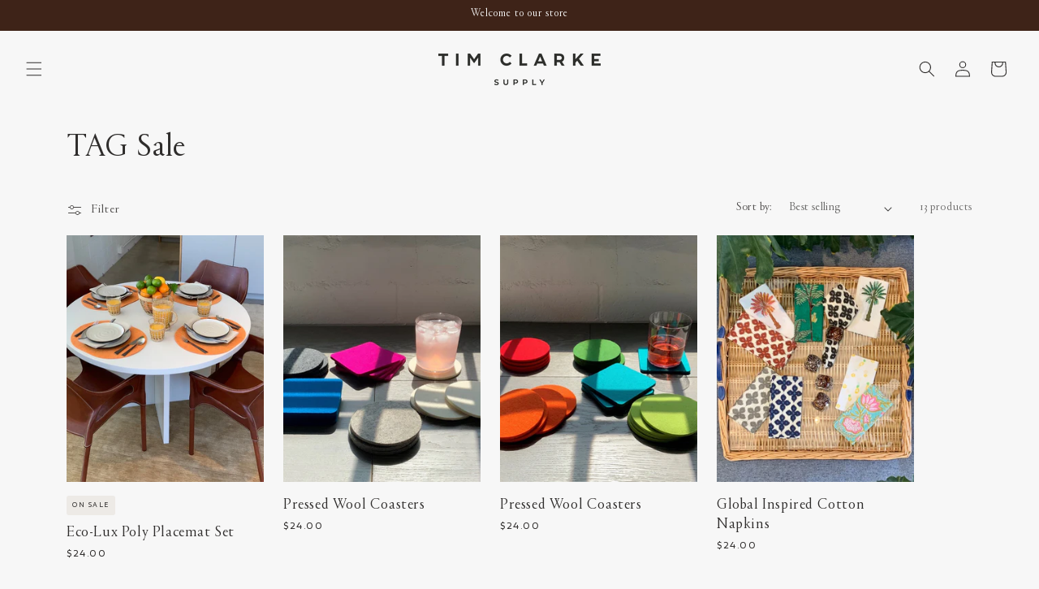

--- FILE ---
content_type: text/html; charset=utf-8
request_url: https://timclarkesupply.com/collections/gift-shop
body_size: 26176
content:
<!doctype html>
<html class="js" lang="en">
  <head>
    <meta charset="utf-8">
    <meta http-equiv="X-UA-Compatible" content="IE=edge">
    <meta name="viewport" content="width=device-width,initial-scale=1">
    <meta name="theme-color" content="">
    <link rel="canonical" href="https://timclarkesupply.com/collections/gift-shop"><link rel="icon" type="image/png" href="//timclarkesupply.com/cdn/shop/files/fav_aad0d461-de43-4bdd-aca5-76d2495ae54b.png?crop=center&height=32&v=1732910359&width=32"><link rel="preconnect" href="https://fonts.shopifycdn.com" crossorigin><title>
      TAG Sale
 &ndash; Tim Clarke Supply</title>

    
      <meta name="description" content="Shop for unique and thoughtful gifts for any occasion. Find greeting cards, coastal inspired host gifts, coffee table books and more, on TimClarkeSupply.com.">
    

    

<meta property="og:site_name" content="Tim Clarke Supply">
<meta property="og:url" content="https://timclarkesupply.com/collections/gift-shop">
<meta property="og:title" content="TAG Sale">
<meta property="og:type" content="website">
<meta property="og:description" content="Shop for unique and thoughtful gifts for any occasion. Find greeting cards, coastal inspired host gifts, coffee table books and more, on TimClarkeSupply.com."><meta name="twitter:card" content="summary_large_image">
<meta name="twitter:title" content="TAG Sale">
<meta name="twitter:description" content="Shop for unique and thoughtful gifts for any occasion. Find greeting cards, coastal inspired host gifts, coffee table books and more, on TimClarkeSupply.com.">


    <script src="//timclarkesupply.com/cdn/shop/t/19/assets/constants.js?v=132983761750457495441733156114" defer="defer"></script>
    <script src="//timclarkesupply.com/cdn/shop/t/19/assets/pubsub.js?v=158357773527763999511733156112" defer="defer"></script>
    <script src="//timclarkesupply.com/cdn/shop/t/19/assets/global.js?v=152862011079830610291733156113" defer="defer"></script>
    <script src="//timclarkesupply.com/cdn/shop/t/19/assets/details-disclosure.js?v=13653116266235556501733156113" defer="defer"></script>
    <script src="//timclarkesupply.com/cdn/shop/t/19/assets/details-modal.js?v=25581673532751508451733156114" defer="defer"></script>
    <script src="//timclarkesupply.com/cdn/shop/t/19/assets/search-form.js?v=133129549252120666541733156112" defer="defer"></script><script src="//timclarkesupply.com/cdn/shop/t/19/assets/animations.js?v=88693664871331136111733156112" defer="defer"></script><script>window.performance && window.performance.mark && window.performance.mark('shopify.content_for_header.start');</script><meta name="facebook-domain-verification" content="um4aacktp9om6xkd6124u453kq4zx8">
<meta name="facebook-domain-verification" content="sodd1mgrbz7sfujc0p35c2575g08kx">
<meta id="shopify-digital-wallet" name="shopify-digital-wallet" content="/2842427481/digital_wallets/dialog">
<meta name="shopify-checkout-api-token" content="fd32305fff511db5be4c804cc7e1884a">
<link rel="alternate" type="application/atom+xml" title="Feed" href="/collections/gift-shop.atom" />
<link rel="alternate" type="application/json+oembed" href="https://timclarkesupply.com/collections/gift-shop.oembed">
<script async="async" src="/checkouts/internal/preloads.js?locale=en-US"></script>
<link rel="preconnect" href="https://shop.app" crossorigin="anonymous">
<script async="async" src="https://shop.app/checkouts/internal/preloads.js?locale=en-US&shop_id=2842427481" crossorigin="anonymous"></script>
<script id="apple-pay-shop-capabilities" type="application/json">{"shopId":2842427481,"countryCode":"US","currencyCode":"USD","merchantCapabilities":["supports3DS"],"merchantId":"gid:\/\/shopify\/Shop\/2842427481","merchantName":"Tim Clarke Supply","requiredBillingContactFields":["postalAddress","email"],"requiredShippingContactFields":["postalAddress","email"],"shippingType":"shipping","supportedNetworks":["visa","masterCard","amex","discover","elo","jcb"],"total":{"type":"pending","label":"Tim Clarke Supply","amount":"1.00"},"shopifyPaymentsEnabled":true,"supportsSubscriptions":true}</script>
<script id="shopify-features" type="application/json">{"accessToken":"fd32305fff511db5be4c804cc7e1884a","betas":["rich-media-storefront-analytics"],"domain":"timclarkesupply.com","predictiveSearch":true,"shopId":2842427481,"locale":"en"}</script>
<script>var Shopify = Shopify || {};
Shopify.shop = "tower20.myshopify.com";
Shopify.locale = "en";
Shopify.currency = {"active":"USD","rate":"1.0"};
Shopify.country = "US";
Shopify.theme = {"name":"Tim Clarke Supply","id":138747117721,"schema_name":"Tim Clarke Supply","schema_version":"1.0","theme_store_id":null,"role":"main"};
Shopify.theme.handle = "null";
Shopify.theme.style = {"id":null,"handle":null};
Shopify.cdnHost = "timclarkesupply.com/cdn";
Shopify.routes = Shopify.routes || {};
Shopify.routes.root = "/";</script>
<script type="module">!function(o){(o.Shopify=o.Shopify||{}).modules=!0}(window);</script>
<script>!function(o){function n(){var o=[];function n(){o.push(Array.prototype.slice.apply(arguments))}return n.q=o,n}var t=o.Shopify=o.Shopify||{};t.loadFeatures=n(),t.autoloadFeatures=n()}(window);</script>
<script>
  window.ShopifyPay = window.ShopifyPay || {};
  window.ShopifyPay.apiHost = "shop.app\/pay";
  window.ShopifyPay.redirectState = null;
</script>
<script id="shop-js-analytics" type="application/json">{"pageType":"collection"}</script>
<script defer="defer" async type="module" src="//timclarkesupply.com/cdn/shopifycloud/shop-js/modules/v2/client.init-shop-cart-sync_C5BV16lS.en.esm.js"></script>
<script defer="defer" async type="module" src="//timclarkesupply.com/cdn/shopifycloud/shop-js/modules/v2/chunk.common_CygWptCX.esm.js"></script>
<script type="module">
  await import("//timclarkesupply.com/cdn/shopifycloud/shop-js/modules/v2/client.init-shop-cart-sync_C5BV16lS.en.esm.js");
await import("//timclarkesupply.com/cdn/shopifycloud/shop-js/modules/v2/chunk.common_CygWptCX.esm.js");

  window.Shopify.SignInWithShop?.initShopCartSync?.({"fedCMEnabled":true,"windoidEnabled":true});

</script>
<script>
  window.Shopify = window.Shopify || {};
  if (!window.Shopify.featureAssets) window.Shopify.featureAssets = {};
  window.Shopify.featureAssets['shop-js'] = {"shop-cart-sync":["modules/v2/client.shop-cart-sync_ZFArdW7E.en.esm.js","modules/v2/chunk.common_CygWptCX.esm.js"],"init-fed-cm":["modules/v2/client.init-fed-cm_CmiC4vf6.en.esm.js","modules/v2/chunk.common_CygWptCX.esm.js"],"shop-button":["modules/v2/client.shop-button_tlx5R9nI.en.esm.js","modules/v2/chunk.common_CygWptCX.esm.js"],"shop-cash-offers":["modules/v2/client.shop-cash-offers_DOA2yAJr.en.esm.js","modules/v2/chunk.common_CygWptCX.esm.js","modules/v2/chunk.modal_D71HUcav.esm.js"],"init-windoid":["modules/v2/client.init-windoid_sURxWdc1.en.esm.js","modules/v2/chunk.common_CygWptCX.esm.js"],"shop-toast-manager":["modules/v2/client.shop-toast-manager_ClPi3nE9.en.esm.js","modules/v2/chunk.common_CygWptCX.esm.js"],"init-shop-email-lookup-coordinator":["modules/v2/client.init-shop-email-lookup-coordinator_B8hsDcYM.en.esm.js","modules/v2/chunk.common_CygWptCX.esm.js"],"init-shop-cart-sync":["modules/v2/client.init-shop-cart-sync_C5BV16lS.en.esm.js","modules/v2/chunk.common_CygWptCX.esm.js"],"avatar":["modules/v2/client.avatar_BTnouDA3.en.esm.js"],"pay-button":["modules/v2/client.pay-button_FdsNuTd3.en.esm.js","modules/v2/chunk.common_CygWptCX.esm.js"],"init-customer-accounts":["modules/v2/client.init-customer-accounts_DxDtT_ad.en.esm.js","modules/v2/client.shop-login-button_C5VAVYt1.en.esm.js","modules/v2/chunk.common_CygWptCX.esm.js","modules/v2/chunk.modal_D71HUcav.esm.js"],"init-shop-for-new-customer-accounts":["modules/v2/client.init-shop-for-new-customer-accounts_ChsxoAhi.en.esm.js","modules/v2/client.shop-login-button_C5VAVYt1.en.esm.js","modules/v2/chunk.common_CygWptCX.esm.js","modules/v2/chunk.modal_D71HUcav.esm.js"],"shop-login-button":["modules/v2/client.shop-login-button_C5VAVYt1.en.esm.js","modules/v2/chunk.common_CygWptCX.esm.js","modules/v2/chunk.modal_D71HUcav.esm.js"],"init-customer-accounts-sign-up":["modules/v2/client.init-customer-accounts-sign-up_CPSyQ0Tj.en.esm.js","modules/v2/client.shop-login-button_C5VAVYt1.en.esm.js","modules/v2/chunk.common_CygWptCX.esm.js","modules/v2/chunk.modal_D71HUcav.esm.js"],"shop-follow-button":["modules/v2/client.shop-follow-button_Cva4Ekp9.en.esm.js","modules/v2/chunk.common_CygWptCX.esm.js","modules/v2/chunk.modal_D71HUcav.esm.js"],"checkout-modal":["modules/v2/client.checkout-modal_BPM8l0SH.en.esm.js","modules/v2/chunk.common_CygWptCX.esm.js","modules/v2/chunk.modal_D71HUcav.esm.js"],"lead-capture":["modules/v2/client.lead-capture_Bi8yE_yS.en.esm.js","modules/v2/chunk.common_CygWptCX.esm.js","modules/v2/chunk.modal_D71HUcav.esm.js"],"shop-login":["modules/v2/client.shop-login_D6lNrXab.en.esm.js","modules/v2/chunk.common_CygWptCX.esm.js","modules/v2/chunk.modal_D71HUcav.esm.js"],"payment-terms":["modules/v2/client.payment-terms_CZxnsJam.en.esm.js","modules/v2/chunk.common_CygWptCX.esm.js","modules/v2/chunk.modal_D71HUcav.esm.js"]};
</script>
<script>(function() {
  var isLoaded = false;
  function asyncLoad() {
    if (isLoaded) return;
    isLoaded = true;
    var urls = ["https:\/\/app.sixads.net\/sixads.js?shop=tower20.myshopify.com","\/\/tower20.bookthatapp.com\/javascripts\/bta.js?shop=tower20.myshopify.com","https:\/\/inffuse.eventscalendar.co\/plugins\/shopify\/loader.js?app=calendar\u0026shop=tower20.myshopify.com\u0026shop=tower20.myshopify.com"];
    for (var i = 0; i < urls.length; i++) {
      var s = document.createElement('script');
      s.type = 'text/javascript';
      s.async = true;
      s.src = urls[i];
      var x = document.getElementsByTagName('script')[0];
      x.parentNode.insertBefore(s, x);
    }
  };
  if(window.attachEvent) {
    window.attachEvent('onload', asyncLoad);
  } else {
    window.addEventListener('load', asyncLoad, false);
  }
})();</script>
<script id="__st">var __st={"a":2842427481,"offset":-28800,"reqid":"bad6388d-cfb2-44de-9a1d-650856377e2b-1768725836","pageurl":"timclarkesupply.com\/collections\/gift-shop","u":"3e71006cdb34","p":"collection","rtyp":"collection","rid":317255647385};</script>
<script>window.ShopifyPaypalV4VisibilityTracking = true;</script>
<script id="captcha-bootstrap">!function(){'use strict';const t='contact',e='account',n='new_comment',o=[[t,t],['blogs',n],['comments',n],[t,'customer']],c=[[e,'customer_login'],[e,'guest_login'],[e,'recover_customer_password'],[e,'create_customer']],r=t=>t.map((([t,e])=>`form[action*='/${t}']:not([data-nocaptcha='true']) input[name='form_type'][value='${e}']`)).join(','),a=t=>()=>t?[...document.querySelectorAll(t)].map((t=>t.form)):[];function s(){const t=[...o],e=r(t);return a(e)}const i='password',u='form_key',d=['recaptcha-v3-token','g-recaptcha-response','h-captcha-response',i],f=()=>{try{return window.sessionStorage}catch{return}},m='__shopify_v',_=t=>t.elements[u];function p(t,e,n=!1){try{const o=window.sessionStorage,c=JSON.parse(o.getItem(e)),{data:r}=function(t){const{data:e,action:n}=t;return t[m]||n?{data:e,action:n}:{data:t,action:n}}(c);for(const[e,n]of Object.entries(r))t.elements[e]&&(t.elements[e].value=n);n&&o.removeItem(e)}catch(o){console.error('form repopulation failed',{error:o})}}const l='form_type',E='cptcha';function T(t){t.dataset[E]=!0}const w=window,h=w.document,L='Shopify',v='ce_forms',y='captcha';let A=!1;((t,e)=>{const n=(g='f06e6c50-85a8-45c8-87d0-21a2b65856fe',I='https://cdn.shopify.com/shopifycloud/storefront-forms-hcaptcha/ce_storefront_forms_captcha_hcaptcha.v1.5.2.iife.js',D={infoText:'Protected by hCaptcha',privacyText:'Privacy',termsText:'Terms'},(t,e,n)=>{const o=w[L][v],c=o.bindForm;if(c)return c(t,g,e,D).then(n);var r;o.q.push([[t,g,e,D],n]),r=I,A||(h.body.append(Object.assign(h.createElement('script'),{id:'captcha-provider',async:!0,src:r})),A=!0)});var g,I,D;w[L]=w[L]||{},w[L][v]=w[L][v]||{},w[L][v].q=[],w[L][y]=w[L][y]||{},w[L][y].protect=function(t,e){n(t,void 0,e),T(t)},Object.freeze(w[L][y]),function(t,e,n,w,h,L){const[v,y,A,g]=function(t,e,n){const i=e?o:[],u=t?c:[],d=[...i,...u],f=r(d),m=r(i),_=r(d.filter((([t,e])=>n.includes(e))));return[a(f),a(m),a(_),s()]}(w,h,L),I=t=>{const e=t.target;return e instanceof HTMLFormElement?e:e&&e.form},D=t=>v().includes(t);t.addEventListener('submit',(t=>{const e=I(t);if(!e)return;const n=D(e)&&!e.dataset.hcaptchaBound&&!e.dataset.recaptchaBound,o=_(e),c=g().includes(e)&&(!o||!o.value);(n||c)&&t.preventDefault(),c&&!n&&(function(t){try{if(!f())return;!function(t){const e=f();if(!e)return;const n=_(t);if(!n)return;const o=n.value;o&&e.removeItem(o)}(t);const e=Array.from(Array(32),(()=>Math.random().toString(36)[2])).join('');!function(t,e){_(t)||t.append(Object.assign(document.createElement('input'),{type:'hidden',name:u})),t.elements[u].value=e}(t,e),function(t,e){const n=f();if(!n)return;const o=[...t.querySelectorAll(`input[type='${i}']`)].map((({name:t})=>t)),c=[...d,...o],r={};for(const[a,s]of new FormData(t).entries())c.includes(a)||(r[a]=s);n.setItem(e,JSON.stringify({[m]:1,action:t.action,data:r}))}(t,e)}catch(e){console.error('failed to persist form',e)}}(e),e.submit())}));const S=(t,e)=>{t&&!t.dataset[E]&&(n(t,e.some((e=>e===t))),T(t))};for(const o of['focusin','change'])t.addEventListener(o,(t=>{const e=I(t);D(e)&&S(e,y())}));const B=e.get('form_key'),M=e.get(l),P=B&&M;t.addEventListener('DOMContentLoaded',(()=>{const t=y();if(P)for(const e of t)e.elements[l].value===M&&p(e,B);[...new Set([...A(),...v().filter((t=>'true'===t.dataset.shopifyCaptcha))])].forEach((e=>S(e,t)))}))}(h,new URLSearchParams(w.location.search),n,t,e,['guest_login'])})(!0,!0)}();</script>
<script integrity="sha256-4kQ18oKyAcykRKYeNunJcIwy7WH5gtpwJnB7kiuLZ1E=" data-source-attribution="shopify.loadfeatures" defer="defer" src="//timclarkesupply.com/cdn/shopifycloud/storefront/assets/storefront/load_feature-a0a9edcb.js" crossorigin="anonymous"></script>
<script crossorigin="anonymous" defer="defer" src="//timclarkesupply.com/cdn/shopifycloud/storefront/assets/shopify_pay/storefront-65b4c6d7.js?v=20250812"></script>
<script data-source-attribution="shopify.dynamic_checkout.dynamic.init">var Shopify=Shopify||{};Shopify.PaymentButton=Shopify.PaymentButton||{isStorefrontPortableWallets:!0,init:function(){window.Shopify.PaymentButton.init=function(){};var t=document.createElement("script");t.src="https://timclarkesupply.com/cdn/shopifycloud/portable-wallets/latest/portable-wallets.en.js",t.type="module",document.head.appendChild(t)}};
</script>
<script data-source-attribution="shopify.dynamic_checkout.buyer_consent">
  function portableWalletsHideBuyerConsent(e){var t=document.getElementById("shopify-buyer-consent"),n=document.getElementById("shopify-subscription-policy-button");t&&n&&(t.classList.add("hidden"),t.setAttribute("aria-hidden","true"),n.removeEventListener("click",e))}function portableWalletsShowBuyerConsent(e){var t=document.getElementById("shopify-buyer-consent"),n=document.getElementById("shopify-subscription-policy-button");t&&n&&(t.classList.remove("hidden"),t.removeAttribute("aria-hidden"),n.addEventListener("click",e))}window.Shopify?.PaymentButton&&(window.Shopify.PaymentButton.hideBuyerConsent=portableWalletsHideBuyerConsent,window.Shopify.PaymentButton.showBuyerConsent=portableWalletsShowBuyerConsent);
</script>
<script data-source-attribution="shopify.dynamic_checkout.cart.bootstrap">document.addEventListener("DOMContentLoaded",(function(){function t(){return document.querySelector("shopify-accelerated-checkout-cart, shopify-accelerated-checkout")}if(t())Shopify.PaymentButton.init();else{new MutationObserver((function(e,n){t()&&(Shopify.PaymentButton.init(),n.disconnect())})).observe(document.body,{childList:!0,subtree:!0})}}));
</script>
<link id="shopify-accelerated-checkout-styles" rel="stylesheet" media="screen" href="https://timclarkesupply.com/cdn/shopifycloud/portable-wallets/latest/accelerated-checkout-backwards-compat.css" crossorigin="anonymous">
<style id="shopify-accelerated-checkout-cart">
        #shopify-buyer-consent {
  margin-top: 1em;
  display: inline-block;
  width: 100%;
}

#shopify-buyer-consent.hidden {
  display: none;
}

#shopify-subscription-policy-button {
  background: none;
  border: none;
  padding: 0;
  text-decoration: underline;
  font-size: inherit;
  cursor: pointer;
}

#shopify-subscription-policy-button::before {
  box-shadow: none;
}

      </style>
<script id="sections-script" data-sections="header" defer="defer" src="//timclarkesupply.com/cdn/shop/t/19/compiled_assets/scripts.js?2498"></script>
<script>window.performance && window.performance.mark && window.performance.mark('shopify.content_for_header.end');</script>


    <style data-shopify>
      @font-face {
  font-family: Assistant;
  font-weight: 400;
  font-style: normal;
  font-display: swap;
  src: url("//timclarkesupply.com/cdn/fonts/assistant/assistant_n4.9120912a469cad1cc292572851508ca49d12e768.woff2") format("woff2"),
       url("//timclarkesupply.com/cdn/fonts/assistant/assistant_n4.6e9875ce64e0fefcd3f4446b7ec9036b3ddd2985.woff") format("woff");
}

      @font-face {
  font-family: Assistant;
  font-weight: 700;
  font-style: normal;
  font-display: swap;
  src: url("//timclarkesupply.com/cdn/fonts/assistant/assistant_n7.bf44452348ec8b8efa3aa3068825305886b1c83c.woff2") format("woff2"),
       url("//timclarkesupply.com/cdn/fonts/assistant/assistant_n7.0c887fee83f6b3bda822f1150b912c72da0f7b64.woff") format("woff");
}

      
      
      @font-face {
  font-family: Assistant;
  font-weight: 400;
  font-style: normal;
  font-display: swap;
  src: url("//timclarkesupply.com/cdn/fonts/assistant/assistant_n4.9120912a469cad1cc292572851508ca49d12e768.woff2") format("woff2"),
       url("//timclarkesupply.com/cdn/fonts/assistant/assistant_n4.6e9875ce64e0fefcd3f4446b7ec9036b3ddd2985.woff") format("woff");
}


      
        :root,
        .color-scheme-1 {
          --color-background: 247,247,247;
        
          --gradient-background: #f7f7f7;
        

        

        --color-foreground: 47,45,44;
        --color-background-contrast: 183,183,183;
        --color-shadow: 0,0,0;
        --color-button: 76,90,91;
        --color-button-text: 247,247,247;
        --color-secondary-button: 247,247,247;
        --color-secondary-button-text: 47,45,44;
        --color-link: 47,45,44;
        --color-badge-foreground: 47,45,44;
        --color-badge-background: 247,247,247;
        --color-badge-border: 47,45,44;
        --payment-terms-background-color: rgb(247 247 247);
      }
      
        
        .color-scheme-2 {
          --color-background: 237,234,230;
        
          --gradient-background: #edeae6;
        

        

        --color-foreground: 47,45,44;
        --color-background-contrast: 184,172,156;
        --color-shadow: 0,0,0;
        --color-button: 62,35,24;
        --color-button-text: 247,247,247;
        --color-secondary-button: 237,234,230;
        --color-secondary-button-text: 47,45,44;
        --color-link: 47,45,44;
        --color-badge-foreground: 47,45,44;
        --color-badge-background: 237,234,230;
        --color-badge-border: 47,45,44;
        --payment-terms-background-color: rgb(237 234 230);
      }
      
        
        .color-scheme-3 {
          --color-background: 76,90,91;
        
          --gradient-background: #4c5a5b;
        

        

        --color-foreground: 247,247,247;
        --color-background-contrast: 18,21,22;
        --color-shadow: 0,0,0;
        --color-button: 247,247,247;
        --color-button-text: 47,45,44;
        --color-secondary-button: 76,90,91;
        --color-secondary-button-text: 247,247,247;
        --color-link: 247,247,247;
        --color-badge-foreground: 247,247,247;
        --color-badge-background: 76,90,91;
        --color-badge-border: 247,247,247;
        --payment-terms-background-color: rgb(76 90 91);
      }
      
        
        .color-scheme-4 {
          --color-background: 62,35,24;
        
          --gradient-background: #3e2318;
        

        

        --color-foreground: 247,247,247;
        --color-background-contrast: 80,45,31;
        --color-shadow: 0,0,0;
        --color-button: 247,247,247;
        --color-button-text: 47,45,44;
        --color-secondary-button: 62,35,24;
        --color-secondary-button-text: 247,247,247;
        --color-link: 247,247,247;
        --color-badge-foreground: 247,247,247;
        --color-badge-background: 62,35,24;
        --color-badge-border: 247,247,247;
        --payment-terms-background-color: rgb(62 35 24);
      }
      
        
        .color-scheme-5 {
          --color-background: 206,174,159;
        
          --gradient-background: #ceae9f;
        

        

        --color-foreground: 247,247,247;
        --color-background-contrast: 157,105,80;
        --color-shadow: 0,0,0;
        --color-button: 247,247,247;
        --color-button-text: 206,174,159;
        --color-secondary-button: 206,174,159;
        --color-secondary-button-text: 247,247,247;
        --color-link: 247,247,247;
        --color-badge-foreground: 247,247,247;
        --color-badge-background: 206,174,159;
        --color-badge-border: 247,247,247;
        --payment-terms-background-color: rgb(206 174 159);
      }
      
        
        .color-scheme-8a9b9921-b787-4580-9a1e-6094a88c7f54 {
          --color-background: 195,203,186;
        
          --gradient-background: #c3cbba;
        

        

        --color-foreground: 247,247,247;
        --color-background-contrast: 132,148,113;
        --color-shadow: 0,0,0;
        --color-button: 247,247,247;
        --color-button-text: 247,247,247;
        --color-secondary-button: 195,203,186;
        --color-secondary-button-text: 247,247,247;
        --color-link: 247,247,247;
        --color-badge-foreground: 247,247,247;
        --color-badge-background: 195,203,186;
        --color-badge-border: 247,247,247;
        --payment-terms-background-color: rgb(195 203 186);
      }
      

      body, .color-scheme-1, .color-scheme-2, .color-scheme-3, .color-scheme-4, .color-scheme-5, .color-scheme-8a9b9921-b787-4580-9a1e-6094a88c7f54 {
        color: rgba(var(--color-foreground));
        background-color: rgb(var(--color-background));
      }

      :root {
        --font-body-family: 'Portrait', garamond, serif;
        --font-body-style: normal;
        --font-body-weight: 300;
        --font-body-weight-bold: 700;

        --font-heading-family: 'Portrait', garamond, serif;
        --font-heading-style: normal;
        --font-heading-weight: 300;

        --font-body-scale: 1.0;
        --font-heading-scale: 1.0;

        --media-padding: px;
        --media-border-opacity: 0.05;
        --media-border-width: 1px;
        --media-radius: 0px;
        --media-shadow-opacity: 0.0;
        --media-shadow-horizontal-offset: 0px;
        --media-shadow-vertical-offset: 4px;
        --media-shadow-blur-radius: 5px;
        --media-shadow-visible: 0;

        --page-width: 160rem;
        --page-width-margin: 0rem;

        --product-card-image-padding: 0.0rem;
        --product-card-corner-radius: 0.0rem;
        --product-card-text-alignment: left;
        --product-card-border-width: 0.0rem;
        --product-card-border-opacity: 0.0;
        --product-card-shadow-opacity: 0.0;
        --product-card-shadow-visible: 0;
        --product-card-shadow-horizontal-offset: 0.0rem;
        --product-card-shadow-vertical-offset: 0.0rem;
        --product-card-shadow-blur-radius: 0.0rem;

        --collection-card-image-padding: 0.0rem;
        --collection-card-corner-radius: 0.0rem;
        --collection-card-text-alignment: left;
        --collection-card-border-width: 0.0rem;
        --collection-card-border-opacity: 0.0;
        --collection-card-shadow-opacity: 0.0;
        --collection-card-shadow-visible: 0;
        --collection-card-shadow-horizontal-offset: 0.0rem;
        --collection-card-shadow-vertical-offset: 0.0rem;
        --collection-card-shadow-blur-radius: 0.0rem;

        --blog-card-image-padding: 0.0rem;
        --blog-card-corner-radius: 0.0rem;
        --blog-card-text-alignment: left;
        --blog-card-border-width: 0.0rem;
        --blog-card-border-opacity: 0.1;
        --blog-card-shadow-opacity: 0.0;
        --blog-card-shadow-visible: 0;
        --blog-card-shadow-horizontal-offset: 0.0rem;
        --blog-card-shadow-vertical-offset: 0.4rem;
        --blog-card-shadow-blur-radius: 0.5rem;

        --badge-corner-radius: 4.0rem;

        --popup-border-width: 1px;
        --popup-border-opacity: 0.1;
        --popup-corner-radius: 0px;
        --popup-shadow-opacity: 0.05;
        --popup-shadow-horizontal-offset: 0px;
        --popup-shadow-vertical-offset: 4px;
        --popup-shadow-blur-radius: 5px;

        --drawer-border-width: 1px;
        --drawer-border-opacity: 0.1;
        --drawer-shadow-opacity: 0.0;
        --drawer-shadow-horizontal-offset: 0px;
        --drawer-shadow-vertical-offset: 4px;
        --drawer-shadow-blur-radius: 5px;

        --spacing-sections-desktop: 0px;
        --spacing-sections-mobile: 0px;

        --grid-desktop-vertical-spacing: 16px;
        --grid-desktop-horizontal-spacing: 24px;
        --grid-mobile-vertical-spacing: 8px;
        --grid-mobile-horizontal-spacing: 12px;

        --text-boxes-border-opacity: 0.1;
        --text-boxes-border-width: 0px;
        --text-boxes-radius: 0px;
        --text-boxes-shadow-opacity: 0.0;
        --text-boxes-shadow-visible: 0;
        --text-boxes-shadow-horizontal-offset: 0px;
        --text-boxes-shadow-vertical-offset: 4px;
        --text-boxes-shadow-blur-radius: 5px;

        --buttons-radius: 0px;
        --buttons-radius-outset: 0px;
        --buttons-border-width: 1px;
        --buttons-border-opacity: 1.0;
        --buttons-shadow-opacity: 0.0;
        --buttons-shadow-visible: 0;
        --buttons-shadow-horizontal-offset: 0px;
        --buttons-shadow-vertical-offset: 0px;
        --buttons-shadow-blur-radius: 0px;
        --buttons-border-offset: 0px;

        --inputs-radius: 0px;
        --inputs-border-width: 1px;
        --inputs-border-opacity: 1.0;
        --inputs-shadow-opacity: 0.0;
        --inputs-shadow-horizontal-offset: 0px;
        --inputs-margin-offset: 0px;
        --inputs-shadow-vertical-offset: 0px;
        --inputs-shadow-blur-radius: 0px;
        --inputs-radius-outset: 0px;

        --variant-pills-radius: 40px;
        --variant-pills-border-width: 1px;
        --variant-pills-border-opacity: 1.0;
        --variant-pills-shadow-opacity: 0.0;
        --variant-pills-shadow-horizontal-offset: 0px;
        --variant-pills-shadow-vertical-offset: 0px;
        --variant-pills-shadow-blur-radius: 0px;
      }

      *,
      *::before,
      *::after {
        box-sizing: inherit;
      }

      html {
        box-sizing: border-box;
        font-size: calc(var(--font-body-scale) * 62.5%);
        height: 100%;
      }

      body {
        display: grid;
        grid-template-rows: auto auto 1fr auto;
        grid-template-columns: 100%;
        min-height: 100%;
        margin: 0;
        font-size: 1.5rem;
        letter-spacing: 0.06rem;
        line-height: calc(1 + 0.8 / var(--font-body-scale));
        font-family: var(--font-body-family);
        font-style: var(--font-body-style);
        font-weight: var(--font-body-weight);
      }

      @media screen and (min-width: 750px) {
        body {
          font-size: 1.6rem;
        }
      }
    </style>

    <link href="//timclarkesupply.com/cdn/shop/t/19/assets/base.css?v=157902588145448446421733156115" rel="stylesheet" type="text/css" media="all" />

    <!-- / load custom CSS / -->
    <link href="//timclarkesupply.com/cdn/shop/t/19/assets/custom.css?v=129962571304728550231733168975" rel="stylesheet" type="text/css" media="all" />
    <!-- / -->

    <link rel="stylesheet" href="//timclarkesupply.com/cdn/shop/t/19/assets/component-cart-items.css?v=123238115697927560811733156115" media="print" onload="this.media='all'">
      <link rel="preload" as="font" href="//timclarkesupply.com/cdn/fonts/assistant/assistant_n4.9120912a469cad1cc292572851508ca49d12e768.woff2" type="font/woff2" crossorigin>
      

      <link rel="preload" as="font" href="//timclarkesupply.com/cdn/fonts/assistant/assistant_n4.9120912a469cad1cc292572851508ca49d12e768.woff2" type="font/woff2" crossorigin>
      
<link
        rel="stylesheet"
        href="//timclarkesupply.com/cdn/shop/t/19/assets/component-predictive-search.css?v=118923337488134913561733156115"
        media="print"
        onload="this.media='all'"
      ><script>
      if (Shopify.designMode) {
        document.documentElement.classList.add('shopify-design-mode');
      }
    </script>
  <!-- BEGIN app block: shopify://apps/storeify-request-a-quote/blocks/embed-app/dac9aba2-251e-4c25-abc3-9fc57dbf7885 -->
  
  
  <style type="text/css" id="ify-style-remove">
  
  
  </style>
  <style type="text/css">.ify-hide{display:none;}</style>
  <link rel="preload" href="https://cdn.shopify.com/extensions/019ba141-c096-7c89-8219-5dfc7d202f06/storeify-request-a-quote-78/assets/storeify-requestaquote-styles.css" as="style">
  <link href="//cdn.shopify.com/extensions/019ba141-c096-7c89-8219-5dfc7d202f06/storeify-request-a-quote-78/assets/storeify-requestaquote-styles.css" rel="stylesheet" type="text/css" media="all" />
  <script type="text/javascript">
    var storeifyRequestaquote = storeifyRequestaquote || {};
    storeifyRequestaquote.app_enable = 1; 
    storeifyRequestaquote.locale = "en";
    storeifyRequestaquote.shop_domain = "timclarkesupply.com";
    storeifyRequestaquote.shop_url = "https:\/\/timclarkesupply.com";
    
    
        storeifyRequestaquote.collection = {
          id : '317255647385',
          handle : 'gift-shop',
        };
      
    

    storeifyRequestaquote.page = {
    type : 'collection',
    path : '/collections/gift-shop',
    };
    storeifyRequestaquote.money_format = '${{amount}}';
    storeifyRequestaquote.storeify_requestaquote_json = "/apps/request-a-quote/params";
    storeifyRequestaquote.root_url = '/';
       storeifyRequestaquote.lang = {"btn_addquote":"Add to Quote","call_for_price":"Request a quote","btn_view":"View Quote","btn_continue":"Continue Shop","add_title":"Add \"{{product}}\" to quote","tbl_img":"Image","tbl_name":"Name","tbl_sku":"Sku","tbl_option":"Option","tbl_qty":"QTY","quote_empty":"Your quote is currently empty.","your_price":"Your Price","old_price":"Price","print":"Print PDF","total":"Total","btn_see_price":"Login to see price","draft_order":"Draft Order","date":"Date","status":"Status","view":"View","quote_history":"Quote history","load_more":"Load more \u003e\u003e","subtotal":"Subtotal","total_tax":"Total Tax","total_price":"Total Price","excl_shipping":"(Excl. Shipping)","excl_tax_shipping":"(Excl. Tax \u0026 Shipping)","input_required":"This field is required.","input_email":"Email Address is invalid: Please enter a valid email address.","search_product":"Search product","search_no_result":"No results found for “{{search_text}}”. Check the spelling or use a different word or phrase.","shipping":"Shipping","discount":"Discount","free":"Free","shipping_options":"Shipping Options","msg_size_attach":"Files \"{name}\" ({size}) exceeds maximum allowed upload size of {maxSize}.","msg_attach_tooless":"You must select at least {n} {files} to upload. Please retry your upload!","msg_calculating_time":"calculating time remaining","msg_processing":"Processing ...","upload_li_success":" Uploaded file \"{name}\" Successfully.","upload_li_fail":" Uploaded file \"{name}\" Fail.","content_pdf":"PDF Content"}; 
    
      storeifyRequestaquote.show_input_price = 0;
    
    storeifyRequestaquote.hide_variants_outofstock = 0;
     
    storeifyRequestaquote.search_product = 0;
     
    storeifyRequestaquote.btn_cart_to_quote = 0;
    storeifyRequestaquote.callbackTracking = function(data){  };
    storeifyRequestaquote.gtmId = "";
  </script>

  
  
  <style type="text/css" id="btn-hide_on_grid">body .ify-quote-group{display: none !important;}</style>
  
  

  

  
  
  
  
  
  
  
  <style type="text/css">.storeify-quote-btn-trigger-popup {background-color: transparent;}</style>
  

  <!-- ======================    Footer   ==========================  -->

  
  
    <script src="https://cdn.shopify.com/extensions/019ba141-c096-7c89-8219-5dfc7d202f06/storeify-request-a-quote-78/assets/jquery-2.2.4.min.js" defer="defer"></script>
  
  
  
  
  
  
    <script src="https://cdn.shopify.com/extensions/019ba141-c096-7c89-8219-5dfc7d202f06/storeify-request-a-quote-78/assets/jquery.validate.min.js" defer></script>
    <script src="https://cdn.shopify.com/extensions/019ba141-c096-7c89-8219-5dfc7d202f06/storeify-request-a-quote-78/assets/additional-methods.min.js" defer></script>
  
  <script src="https://quote.storeify.app/js/stores/tower20.myshopify.com/storeify-requestaquote-params.js?v=1733168829" defer></script>
  
  <script src="https://cdn.shopify.com/extensions/019ba141-c096-7c89-8219-5dfc7d202f06/storeify-request-a-quote-78/assets/storeify-requestaquote-v2-mode-0.js" defer></script>
  
  <!--end status-->


<!-- END app block --><link href="https://monorail-edge.shopifysvc.com" rel="dns-prefetch">
<script>(function(){if ("sendBeacon" in navigator && "performance" in window) {try {var session_token_from_headers = performance.getEntriesByType('navigation')[0].serverTiming.find(x => x.name == '_s').description;} catch {var session_token_from_headers = undefined;}var session_cookie_matches = document.cookie.match(/_shopify_s=([^;]*)/);var session_token_from_cookie = session_cookie_matches && session_cookie_matches.length === 2 ? session_cookie_matches[1] : "";var session_token = session_token_from_headers || session_token_from_cookie || "";function handle_abandonment_event(e) {var entries = performance.getEntries().filter(function(entry) {return /monorail-edge.shopifysvc.com/.test(entry.name);});if (!window.abandonment_tracked && entries.length === 0) {window.abandonment_tracked = true;var currentMs = Date.now();var navigation_start = performance.timing.navigationStart;var payload = {shop_id: 2842427481,url: window.location.href,navigation_start,duration: currentMs - navigation_start,session_token,page_type: "collection"};window.navigator.sendBeacon("https://monorail-edge.shopifysvc.com/v1/produce", JSON.stringify({schema_id: "online_store_buyer_site_abandonment/1.1",payload: payload,metadata: {event_created_at_ms: currentMs,event_sent_at_ms: currentMs}}));}}window.addEventListener('pagehide', handle_abandonment_event);}}());</script>
<script id="web-pixels-manager-setup">(function e(e,d,r,n,o){if(void 0===o&&(o={}),!Boolean(null===(a=null===(i=window.Shopify)||void 0===i?void 0:i.analytics)||void 0===a?void 0:a.replayQueue)){var i,a;window.Shopify=window.Shopify||{};var t=window.Shopify;t.analytics=t.analytics||{};var s=t.analytics;s.replayQueue=[],s.publish=function(e,d,r){return s.replayQueue.push([e,d,r]),!0};try{self.performance.mark("wpm:start")}catch(e){}var l=function(){var e={modern:/Edge?\/(1{2}[4-9]|1[2-9]\d|[2-9]\d{2}|\d{4,})\.\d+(\.\d+|)|Firefox\/(1{2}[4-9]|1[2-9]\d|[2-9]\d{2}|\d{4,})\.\d+(\.\d+|)|Chrom(ium|e)\/(9{2}|\d{3,})\.\d+(\.\d+|)|(Maci|X1{2}).+ Version\/(15\.\d+|(1[6-9]|[2-9]\d|\d{3,})\.\d+)([,.]\d+|)( \(\w+\)|)( Mobile\/\w+|) Safari\/|Chrome.+OPR\/(9{2}|\d{3,})\.\d+\.\d+|(CPU[ +]OS|iPhone[ +]OS|CPU[ +]iPhone|CPU IPhone OS|CPU iPad OS)[ +]+(15[._]\d+|(1[6-9]|[2-9]\d|\d{3,})[._]\d+)([._]\d+|)|Android:?[ /-](13[3-9]|1[4-9]\d|[2-9]\d{2}|\d{4,})(\.\d+|)(\.\d+|)|Android.+Firefox\/(13[5-9]|1[4-9]\d|[2-9]\d{2}|\d{4,})\.\d+(\.\d+|)|Android.+Chrom(ium|e)\/(13[3-9]|1[4-9]\d|[2-9]\d{2}|\d{4,})\.\d+(\.\d+|)|SamsungBrowser\/([2-9]\d|\d{3,})\.\d+/,legacy:/Edge?\/(1[6-9]|[2-9]\d|\d{3,})\.\d+(\.\d+|)|Firefox\/(5[4-9]|[6-9]\d|\d{3,})\.\d+(\.\d+|)|Chrom(ium|e)\/(5[1-9]|[6-9]\d|\d{3,})\.\d+(\.\d+|)([\d.]+$|.*Safari\/(?![\d.]+ Edge\/[\d.]+$))|(Maci|X1{2}).+ Version\/(10\.\d+|(1[1-9]|[2-9]\d|\d{3,})\.\d+)([,.]\d+|)( \(\w+\)|)( Mobile\/\w+|) Safari\/|Chrome.+OPR\/(3[89]|[4-9]\d|\d{3,})\.\d+\.\d+|(CPU[ +]OS|iPhone[ +]OS|CPU[ +]iPhone|CPU IPhone OS|CPU iPad OS)[ +]+(10[._]\d+|(1[1-9]|[2-9]\d|\d{3,})[._]\d+)([._]\d+|)|Android:?[ /-](13[3-9]|1[4-9]\d|[2-9]\d{2}|\d{4,})(\.\d+|)(\.\d+|)|Mobile Safari.+OPR\/([89]\d|\d{3,})\.\d+\.\d+|Android.+Firefox\/(13[5-9]|1[4-9]\d|[2-9]\d{2}|\d{4,})\.\d+(\.\d+|)|Android.+Chrom(ium|e)\/(13[3-9]|1[4-9]\d|[2-9]\d{2}|\d{4,})\.\d+(\.\d+|)|Android.+(UC? ?Browser|UCWEB|U3)[ /]?(15\.([5-9]|\d{2,})|(1[6-9]|[2-9]\d|\d{3,})\.\d+)\.\d+|SamsungBrowser\/(5\.\d+|([6-9]|\d{2,})\.\d+)|Android.+MQ{2}Browser\/(14(\.(9|\d{2,})|)|(1[5-9]|[2-9]\d|\d{3,})(\.\d+|))(\.\d+|)|K[Aa][Ii]OS\/(3\.\d+|([4-9]|\d{2,})\.\d+)(\.\d+|)/},d=e.modern,r=e.legacy,n=navigator.userAgent;return n.match(d)?"modern":n.match(r)?"legacy":"unknown"}(),u="modern"===l?"modern":"legacy",c=(null!=n?n:{modern:"",legacy:""})[u],f=function(e){return[e.baseUrl,"/wpm","/b",e.hashVersion,"modern"===e.buildTarget?"m":"l",".js"].join("")}({baseUrl:d,hashVersion:r,buildTarget:u}),m=function(e){var d=e.version,r=e.bundleTarget,n=e.surface,o=e.pageUrl,i=e.monorailEndpoint;return{emit:function(e){var a=e.status,t=e.errorMsg,s=(new Date).getTime(),l=JSON.stringify({metadata:{event_sent_at_ms:s},events:[{schema_id:"web_pixels_manager_load/3.1",payload:{version:d,bundle_target:r,page_url:o,status:a,surface:n,error_msg:t},metadata:{event_created_at_ms:s}}]});if(!i)return console&&console.warn&&console.warn("[Web Pixels Manager] No Monorail endpoint provided, skipping logging."),!1;try{return self.navigator.sendBeacon.bind(self.navigator)(i,l)}catch(e){}var u=new XMLHttpRequest;try{return u.open("POST",i,!0),u.setRequestHeader("Content-Type","text/plain"),u.send(l),!0}catch(e){return console&&console.warn&&console.warn("[Web Pixels Manager] Got an unhandled error while logging to Monorail."),!1}}}}({version:r,bundleTarget:l,surface:e.surface,pageUrl:self.location.href,monorailEndpoint:e.monorailEndpoint});try{o.browserTarget=l,function(e){var d=e.src,r=e.async,n=void 0===r||r,o=e.onload,i=e.onerror,a=e.sri,t=e.scriptDataAttributes,s=void 0===t?{}:t,l=document.createElement("script"),u=document.querySelector("head"),c=document.querySelector("body");if(l.async=n,l.src=d,a&&(l.integrity=a,l.crossOrigin="anonymous"),s)for(var f in s)if(Object.prototype.hasOwnProperty.call(s,f))try{l.dataset[f]=s[f]}catch(e){}if(o&&l.addEventListener("load",o),i&&l.addEventListener("error",i),u)u.appendChild(l);else{if(!c)throw new Error("Did not find a head or body element to append the script");c.appendChild(l)}}({src:f,async:!0,onload:function(){if(!function(){var e,d;return Boolean(null===(d=null===(e=window.Shopify)||void 0===e?void 0:e.analytics)||void 0===d?void 0:d.initialized)}()){var d=window.webPixelsManager.init(e)||void 0;if(d){var r=window.Shopify.analytics;r.replayQueue.forEach((function(e){var r=e[0],n=e[1],o=e[2];d.publishCustomEvent(r,n,o)})),r.replayQueue=[],r.publish=d.publishCustomEvent,r.visitor=d.visitor,r.initialized=!0}}},onerror:function(){return m.emit({status:"failed",errorMsg:"".concat(f," has failed to load")})},sri:function(e){var d=/^sha384-[A-Za-z0-9+/=]+$/;return"string"==typeof e&&d.test(e)}(c)?c:"",scriptDataAttributes:o}),m.emit({status:"loading"})}catch(e){m.emit({status:"failed",errorMsg:(null==e?void 0:e.message)||"Unknown error"})}}})({shopId: 2842427481,storefrontBaseUrl: "https://timclarkesupply.com",extensionsBaseUrl: "https://extensions.shopifycdn.com/cdn/shopifycloud/web-pixels-manager",monorailEndpoint: "https://monorail-edge.shopifysvc.com/unstable/produce_batch",surface: "storefront-renderer",enabledBetaFlags: ["2dca8a86"],webPixelsConfigList: [{"id":"230359193","configuration":"{\"pixel_id\":\"3013811275502258\",\"pixel_type\":\"facebook_pixel\",\"metaapp_system_user_token\":\"-\"}","eventPayloadVersion":"v1","runtimeContext":"OPEN","scriptVersion":"ca16bc87fe92b6042fbaa3acc2fbdaa6","type":"APP","apiClientId":2329312,"privacyPurposes":["ANALYTICS","MARKETING","SALE_OF_DATA"],"dataSharingAdjustments":{"protectedCustomerApprovalScopes":["read_customer_address","read_customer_email","read_customer_name","read_customer_personal_data","read_customer_phone"]}},{"id":"95813785","eventPayloadVersion":"v1","runtimeContext":"LAX","scriptVersion":"1","type":"CUSTOM","privacyPurposes":["ANALYTICS"],"name":"Google Analytics tag (migrated)"},{"id":"shopify-app-pixel","configuration":"{}","eventPayloadVersion":"v1","runtimeContext":"STRICT","scriptVersion":"0450","apiClientId":"shopify-pixel","type":"APP","privacyPurposes":["ANALYTICS","MARKETING"]},{"id":"shopify-custom-pixel","eventPayloadVersion":"v1","runtimeContext":"LAX","scriptVersion":"0450","apiClientId":"shopify-pixel","type":"CUSTOM","privacyPurposes":["ANALYTICS","MARKETING"]}],isMerchantRequest: false,initData: {"shop":{"name":"Tim Clarke Supply","paymentSettings":{"currencyCode":"USD"},"myshopifyDomain":"tower20.myshopify.com","countryCode":"US","storefrontUrl":"https:\/\/timclarkesupply.com"},"customer":null,"cart":null,"checkout":null,"productVariants":[],"purchasingCompany":null},},"https://timclarkesupply.com/cdn","fcfee988w5aeb613cpc8e4bc33m6693e112",{"modern":"","legacy":""},{"shopId":"2842427481","storefrontBaseUrl":"https:\/\/timclarkesupply.com","extensionBaseUrl":"https:\/\/extensions.shopifycdn.com\/cdn\/shopifycloud\/web-pixels-manager","surface":"storefront-renderer","enabledBetaFlags":"[\"2dca8a86\"]","isMerchantRequest":"false","hashVersion":"fcfee988w5aeb613cpc8e4bc33m6693e112","publish":"custom","events":"[[\"page_viewed\",{}],[\"collection_viewed\",{\"collection\":{\"id\":\"317255647385\",\"title\":\"TAG Sale\",\"productVariants\":[{\"price\":{\"amount\":24.0,\"currencyCode\":\"USD\"},\"product\":{\"title\":\"Eco-Lux Poly Placemat Set\",\"vendor\":\"Tim Clarke Supply\",\"id\":\"6068308836505\",\"untranslatedTitle\":\"Eco-Lux Poly Placemat Set\",\"url\":\"\/products\/eco-lux-poly-placemat\",\"type\":\"Accessories\"},\"id\":\"39404082036889\",\"image\":{\"src\":\"\/\/timclarkesupply.com\/cdn\/shop\/products\/LemonOval_c0c85d3a-0b46-4cb2-a818-4563789195f3.jpg?v=1625010536\"},\"sku\":\"\",\"title\":\"Oval \/ Set of 4 Lemon\",\"untranslatedTitle\":\"Oval \/ Set of 4 Lemon\"},{\"price\":{\"amount\":24.0,\"currencyCode\":\"USD\"},\"product\":{\"title\":\"Pressed Wool Coasters\",\"vendor\":\"Tim Clarke\",\"id\":\"5689647267993\",\"untranslatedTitle\":\"Pressed Wool Coasters\",\"url\":\"\/products\/boiled-wool-coasters\",\"type\":\"Tabletop, Accessories, Napkins\"},\"id\":\"36304761946265\",\"image\":{\"src\":\"\/\/timclarkesupply.com\/cdn\/shop\/products\/AshGrey.jpg?v=1611016639\"},\"sku\":\"\",\"title\":\"Ash Grey Round\",\"untranslatedTitle\":\"Ash Grey Round\"},{\"price\":{\"amount\":24.0,\"currencyCode\":\"USD\"},\"product\":{\"title\":\"Pressed Wool Coasters\",\"vendor\":\"Tim Clarke\",\"id\":\"5690357874841\",\"untranslatedTitle\":\"Pressed Wool Coasters\",\"url\":\"\/products\/boiled-wool-coasters-1\",\"type\":\"Tabletop, Accessories, Napkins\"},\"id\":\"36307666272409\",\"image\":{\"src\":\"\/\/timclarkesupply.com\/cdn\/shop\/products\/Group2_1616fe5d-164c-48d0-8b3a-90ad7d46ffb6.jpg?v=1600815969\"},\"sku\":\"\",\"title\":\"Orange Round\",\"untranslatedTitle\":\"Orange Round\"},{\"price\":{\"amount\":24.0,\"currencyCode\":\"USD\"},\"product\":{\"title\":\"Global Inspired Cotton Napkins\",\"vendor\":\"Tim Clarke Supply\",\"id\":\"7342829568153\",\"untranslatedTitle\":\"Global Inspired Cotton Napkins\",\"url\":\"\/products\/cloth-napkins\",\"type\":\"Accessories, Tabletop\"},\"id\":\"42245945163929\",\"image\":{\"src\":\"\/\/timclarkesupply.com\/cdn\/shop\/products\/PhotoMay24_120410PM_eaf0a9c2-9dd9-41f2-ae89-069d50a8bf9b.jpg?v=1654801698\"},\"sku\":\"\",\"title\":\"Global Napkins\",\"untranslatedTitle\":\"Global Napkins\"},{\"price\":{\"amount\":18.0,\"currencyCode\":\"USD\"},\"product\":{\"title\":\"Coastal Day Soy Candle by Tim Clarke\",\"vendor\":\"Tim Clarke\",\"id\":\"1927064846425\",\"untranslatedTitle\":\"Coastal Day Soy Candle by Tim Clarke\",\"url\":\"\/products\/coastal-day-candle-by-tim-clarke\",\"type\":\"Bath \u0026 Candles\"},\"id\":\"19936121520217\",\"image\":{\"src\":\"\/\/timclarkesupply.com\/cdn\/shop\/products\/2018_10_09_TIM_CLARKE_BEACH_308_4746c7ee-66e5-43b1-be32-1f4c3a08f27c.jpg?v=1673642065\"},\"sku\":\"\",\"title\":\"Default Title\",\"untranslatedTitle\":\"Default Title\"},{\"price\":{\"amount\":18.0,\"currencyCode\":\"USD\"},\"product\":{\"title\":\"Coastal Dawn Soy Candle by Tim Clarke\",\"vendor\":\"Tim Clarke\",\"id\":\"1927064387673\",\"untranslatedTitle\":\"Coastal Dawn Soy Candle by Tim Clarke\",\"url\":\"\/products\/coastal-dawn-candle-by-tim-clarke\",\"type\":\"Bath \u0026 Candles\"},\"id\":\"19157723218009\",\"image\":{\"src\":\"\/\/timclarkesupply.com\/cdn\/shop\/products\/2018_10_09_TIM_CLARKE_BEACH_307_1_copy.jpg?v=1545215939\"},\"sku\":\"\",\"title\":\"Default Title\",\"untranslatedTitle\":\"Default Title\"},{\"price\":{\"amount\":5.0,\"currencyCode\":\"USD\"},\"product\":{\"title\":\"All The Good Vibes Card\",\"vendor\":\"DD PRINT\",\"id\":\"2006999892057\",\"untranslatedTitle\":\"All The Good Vibes Card\",\"url\":\"\/products\/all-the-good-vibes-card\",\"type\":\"Greeting Card\"},\"id\":\"20849370366041\",\"image\":{\"src\":\"\/\/timclarkesupply.com\/cdn\/shop\/products\/All_the_good_vibes.JPG?v=1601400898\"},\"sku\":\"\",\"title\":\"Default Title\",\"untranslatedTitle\":\"Default Title\"},{\"price\":{\"amount\":5.0,\"currencyCode\":\"USD\"},\"product\":{\"title\":\"Thinking of You Card\",\"vendor\":\"DD PRINT\",\"id\":\"2010080149593\",\"untranslatedTitle\":\"Thinking of You Card\",\"url\":\"\/products\/thinking-of-you-card\",\"type\":\"Greeting Card\"},\"id\":\"20884731363417\",\"image\":{\"src\":\"\/\/timclarkesupply.com\/cdn\/shop\/products\/thinking_of_you.jpg?v=1601401056\"},\"sku\":\"\",\"title\":\"Default Title\",\"untranslatedTitle\":\"Default Title\"},{\"price\":{\"amount\":18.0,\"currencyCode\":\"USD\"},\"product\":{\"title\":\"Coastal Dusk Soy Candle by Tim Clarke\",\"vendor\":\"Tim Clarke\",\"id\":\"1927069073497\",\"untranslatedTitle\":\"Coastal Dusk Soy Candle by Tim Clarke\",\"url\":\"\/products\/coastal-dusk-candle-by-tim-clarke\",\"type\":\"Bath \u0026 Candles\"},\"id\":\"19936103366745\",\"image\":{\"src\":\"\/\/timclarkesupply.com\/cdn\/shop\/products\/2018_10_09_TIM_CLARKE_BEACH_310_copy.jpg?v=1545215823\"},\"sku\":\"\",\"title\":\"Default Title\",\"untranslatedTitle\":\"Default Title\"},{\"price\":{\"amount\":5.0,\"currencyCode\":\"USD\"},\"product\":{\"title\":\"I'm So Very Happy For You! Card\",\"vendor\":\"DD PRINT\",\"id\":\"2010104725593\",\"untranslatedTitle\":\"I'm So Very Happy For You! Card\",\"url\":\"\/products\/im-so-very-happy-for-you-card\",\"type\":\"Greeting Card\"},\"id\":\"20885138243673\",\"image\":{\"src\":\"\/\/timclarkesupply.com\/cdn\/shop\/products\/happy_for_you.JPG?v=1601400933\"},\"sku\":\"\",\"title\":\"Default Title\",\"untranslatedTitle\":\"Default Title\"},{\"price\":{\"amount\":5.0,\"currencyCode\":\"USD\"},\"product\":{\"title\":\"Happy Birthday Beach Bum Card\",\"vendor\":\"DD PRINT\",\"id\":\"2010071367769\",\"untranslatedTitle\":\"Happy Birthday Beach Bum Card\",\"url\":\"\/products\/happy-birthday-beach-bum-card\",\"type\":\"Accessories\"},\"id\":\"20884607074393\",\"image\":{\"src\":\"\/\/timclarkesupply.com\/cdn\/shop\/products\/beach_bum.jpg?v=1601401019\"},\"sku\":\"\",\"title\":\"Default Title\",\"untranslatedTitle\":\"Default Title\"},{\"price\":{\"amount\":5.0,\"currencyCode\":\"USD\"},\"product\":{\"title\":\"Ocean Air \u0026 Salty Hair Birthday Card\",\"vendor\":\"DD PRINT\",\"id\":\"2010063863897\",\"untranslatedTitle\":\"Ocean Air \u0026 Salty Hair Birthday Card\",\"url\":\"\/products\/ocean-air-salty-hair-card\",\"type\":\"Greeting Card\"},\"id\":\"20884470726745\",\"image\":{\"src\":\"\/\/timclarkesupply.com\/cdn\/shop\/products\/IMG_8394.jpg?v=1601400864\"},\"sku\":\"\",\"title\":\"Default Title\",\"untranslatedTitle\":\"Default Title\"},{\"price\":{\"amount\":5.0,\"currencyCode\":\"USD\"},\"product\":{\"title\":\"Aloha Greeting Card\",\"vendor\":\"DD PRINT\",\"id\":\"2006944481369\",\"untranslatedTitle\":\"Aloha Greeting Card\",\"url\":\"\/products\/aloha-card\",\"type\":\"Accessories\"},\"id\":\"20849542987865\",\"image\":{\"src\":\"\/\/timclarkesupply.com\/cdn\/shop\/products\/Aloha_Card.JPG?v=1601400962\"},\"sku\":\"\",\"title\":\"Default Title\",\"untranslatedTitle\":\"Default Title\"}]}}]]"});</script><script>
  window.ShopifyAnalytics = window.ShopifyAnalytics || {};
  window.ShopifyAnalytics.meta = window.ShopifyAnalytics.meta || {};
  window.ShopifyAnalytics.meta.currency = 'USD';
  var meta = {"products":[{"id":6068308836505,"gid":"gid:\/\/shopify\/Product\/6068308836505","vendor":"Tim Clarke Supply","type":"Accessories","handle":"eco-lux-poly-placemat","variants":[{"id":39404082036889,"price":2400,"name":"Eco-Lux Poly Placemat Set - Oval \/ Set of 4 Lemon","public_title":"Oval \/ Set of 4 Lemon","sku":""},{"id":39404081938585,"price":2400,"name":"Eco-Lux Poly Placemat Set - Oval \/ Set of 4 Tangerine","public_title":"Oval \/ Set of 4 Tangerine","sku":""},{"id":39404081971353,"price":2400,"name":"Eco-Lux Poly Placemat Set - Oval \/ Set of 4 Lime","public_title":"Oval \/ Set of 4 Lime","sku":""},{"id":39404082069657,"price":2400,"name":"Eco-Lux Poly Placemat Set - Oval \/ Set of 4 Charcoal","public_title":"Oval \/ Set of 4 Charcoal","sku":""},{"id":39404082102425,"price":2400,"name":"Eco-Lux Poly Placemat Set - Oval \/ Set of 4 Ash","public_title":"Oval \/ Set of 4 Ash","sku":""},{"id":39404082135193,"price":2400,"name":"Eco-Lux Poly Placemat Set - Oval \/ Set of 4 Blueberry","public_title":"Oval \/ Set of 4 Blueberry","sku":""},{"id":39404082167961,"price":2400,"name":"Eco-Lux Poly Placemat Set - Oval \/ Set of 4 Bark","public_title":"Oval \/ Set of 4 Bark","sku":""},{"id":39404082200729,"price":2400,"name":"Eco-Lux Poly Placemat Set - Oval \/ Set of 4 Ocean","public_title":"Oval \/ Set of 4 Ocean","sku":""},{"id":39404082299033,"price":2400,"name":"Eco-Lux Poly Placemat Set - Rectangle \/ Set of 4 Lemon","public_title":"Rectangle \/ Set of 4 Lemon","sku":""},{"id":39404082233497,"price":2400,"name":"Eco-Lux Poly Placemat Set - Rectangle \/ Set of 4 Tangerine","public_title":"Rectangle \/ Set of 4 Tangerine","sku":""},{"id":39404082266265,"price":2400,"name":"Eco-Lux Poly Placemat Set - Rectangle \/ Set of 4 Lime","public_title":"Rectangle \/ Set of 4 Lime","sku":""},{"id":39404082331801,"price":2400,"name":"Eco-Lux Poly Placemat Set - Rectangle \/ Set of 4 Charcoal","public_title":"Rectangle \/ Set of 4 Charcoal","sku":""},{"id":39404082364569,"price":2400,"name":"Eco-Lux Poly Placemat Set - Rectangle \/ Set of 4 Ash","public_title":"Rectangle \/ Set of 4 Ash","sku":""},{"id":39404082397337,"price":2400,"name":"Eco-Lux Poly Placemat Set - Rectangle \/ Set of 4 Blueberry","public_title":"Rectangle \/ Set of 4 Blueberry","sku":""},{"id":39404082430105,"price":2400,"name":"Eco-Lux Poly Placemat Set - Rectangle \/ Set of 4 Bark","public_title":"Rectangle \/ Set of 4 Bark","sku":""},{"id":39404082462873,"price":2400,"name":"Eco-Lux Poly Placemat Set - Rectangle \/ Set of 4 Ocean","public_title":"Rectangle \/ Set of 4 Ocean","sku":""}],"remote":false},{"id":5689647267993,"gid":"gid:\/\/shopify\/Product\/5689647267993","vendor":"Tim Clarke","type":"Tabletop, Accessories, Napkins","handle":"boiled-wool-coasters","variants":[{"id":36304761946265,"price":2400,"name":"Pressed Wool Coasters - Ash Grey Round","public_title":"Ash Grey Round","sku":""},{"id":36304761979033,"price":2400,"name":"Pressed Wool Coasters - Dark Graphite Grey Round","public_title":"Dark Graphite Grey Round","sku":""},{"id":36304762011801,"price":2400,"name":"Pressed Wool Coasters - Winter White Round","public_title":"Winter White Round","sku":""},{"id":36304762044569,"price":2400,"name":"Pressed Wool Coasters - Cobalt Blue Square","public_title":"Cobalt Blue Square","sku":""},{"id":36304762077337,"price":2400,"name":"Pressed Wool Coasters - Fuchsia Square","public_title":"Fuchsia Square","sku":""}],"remote":false},{"id":5690357874841,"gid":"gid:\/\/shopify\/Product\/5690357874841","vendor":"Tim Clarke","type":"Tabletop, Accessories, Napkins","handle":"boiled-wool-coasters-1","variants":[{"id":36307666272409,"price":2400,"name":"Pressed Wool Coasters - Orange Round","public_title":"Orange Round","sku":""},{"id":36307666305177,"price":2400,"name":"Pressed Wool Coasters - Cardinal Red Round","public_title":"Cardinal Red Round","sku":""},{"id":36307666337945,"price":2400,"name":"Pressed Wool Coasters - Fern Green Round","public_title":"Fern Green Round","sku":""},{"id":36307666370713,"price":2400,"name":"Pressed Wool Coasters - Lime Green Round","public_title":"Lime Green Round","sku":""},{"id":36307666403481,"price":2400,"name":"Pressed Wool Coasters - Turquoise Square","public_title":"Turquoise Square","sku":""}],"remote":false},{"id":7342829568153,"gid":"gid:\/\/shopify\/Product\/7342829568153","vendor":"Tim Clarke Supply","type":"Accessories, Tabletop","handle":"cloth-napkins","variants":[{"id":42245945163929,"price":2400,"name":"Global Inspired Cotton Napkins - Global Napkins","public_title":"Global Napkins","sku":""},{"id":41980394176665,"price":2400,"name":"Global Inspired Cotton Napkins - Navy Set\/4","public_title":"Navy Set\/4","sku":""},{"id":41980394209433,"price":2400,"name":"Global Inspired Cotton Napkins - Brick Set\/4","public_title":"Brick Set\/4","sku":""},{"id":41980394242201,"price":2400,"name":"Global Inspired Cotton Napkins - Black Set\/4","public_title":"Black Set\/4","sku":""},{"id":41980394274969,"price":2400,"name":"Global Inspired Cotton Napkins - Grey Set\/4","public_title":"Grey Set\/4","sku":""},{"id":42245945196697,"price":2400,"name":"Global Inspired Cotton Napkins - Green Palm Set\/4","public_title":"Green Palm Set\/4","sku":""},{"id":42245945229465,"price":2400,"name":"Global Inspired Cotton Napkins - Pink Palm Set\/4","public_title":"Pink Palm Set\/4","sku":""},{"id":42245945262233,"price":2400,"name":"Global Inspired Cotton Napkins - Green Jungle Set\/4","public_title":"Green Jungle Set\/4","sku":""},{"id":42245945295001,"price":2400,"name":"Global Inspired Cotton Napkins - Yellow Pineapple Set\/4","public_title":"Yellow Pineapple Set\/4","sku":""},{"id":42245945327769,"price":2400,"name":"Global Inspired Cotton Napkins - Pink Flower Set\/4","public_title":"Pink Flower Set\/4","sku":""}],"remote":false},{"id":1927064846425,"gid":"gid:\/\/shopify\/Product\/1927064846425","vendor":"Tim Clarke","type":"Bath \u0026 Candles","handle":"coastal-day-candle-by-tim-clarke","variants":[{"id":19936121520217,"price":1800,"name":"Coastal Day Soy Candle by Tim Clarke","public_title":null,"sku":""}],"remote":false},{"id":1927064387673,"gid":"gid:\/\/shopify\/Product\/1927064387673","vendor":"Tim Clarke","type":"Bath \u0026 Candles","handle":"coastal-dawn-candle-by-tim-clarke","variants":[{"id":19157723218009,"price":1800,"name":"Coastal Dawn Soy Candle by Tim Clarke","public_title":null,"sku":""}],"remote":false},{"id":2006999892057,"gid":"gid:\/\/shopify\/Product\/2006999892057","vendor":"DD PRINT","type":"Greeting Card","handle":"all-the-good-vibes-card","variants":[{"id":20849370366041,"price":500,"name":"All The Good Vibes Card","public_title":null,"sku":""}],"remote":false},{"id":2010080149593,"gid":"gid:\/\/shopify\/Product\/2010080149593","vendor":"DD PRINT","type":"Greeting Card","handle":"thinking-of-you-card","variants":[{"id":20884731363417,"price":500,"name":"Thinking of You Card","public_title":null,"sku":""}],"remote":false},{"id":1927069073497,"gid":"gid:\/\/shopify\/Product\/1927069073497","vendor":"Tim Clarke","type":"Bath \u0026 Candles","handle":"coastal-dusk-candle-by-tim-clarke","variants":[{"id":19936103366745,"price":1800,"name":"Coastal Dusk Soy Candle by Tim Clarke","public_title":null,"sku":""}],"remote":false},{"id":2010104725593,"gid":"gid:\/\/shopify\/Product\/2010104725593","vendor":"DD PRINT","type":"Greeting Card","handle":"im-so-very-happy-for-you-card","variants":[{"id":20885138243673,"price":500,"name":"I'm So Very Happy For You! Card","public_title":null,"sku":""}],"remote":false},{"id":2010071367769,"gid":"gid:\/\/shopify\/Product\/2010071367769","vendor":"DD PRINT","type":"Accessories","handle":"happy-birthday-beach-bum-card","variants":[{"id":20884607074393,"price":500,"name":"Happy Birthday Beach Bum Card","public_title":null,"sku":""}],"remote":false},{"id":2010063863897,"gid":"gid:\/\/shopify\/Product\/2010063863897","vendor":"DD PRINT","type":"Greeting Card","handle":"ocean-air-salty-hair-card","variants":[{"id":20884470726745,"price":500,"name":"Ocean Air \u0026 Salty Hair Birthday Card","public_title":null,"sku":""}],"remote":false},{"id":2006944481369,"gid":"gid:\/\/shopify\/Product\/2006944481369","vendor":"DD PRINT","type":"Accessories","handle":"aloha-card","variants":[{"id":20849542987865,"price":500,"name":"Aloha Greeting Card","public_title":null,"sku":""}],"remote":false}],"page":{"pageType":"collection","resourceType":"collection","resourceId":317255647385,"requestId":"bad6388d-cfb2-44de-9a1d-650856377e2b-1768725836"}};
  for (var attr in meta) {
    window.ShopifyAnalytics.meta[attr] = meta[attr];
  }
</script>
<script class="analytics">
  (function () {
    var customDocumentWrite = function(content) {
      var jquery = null;

      if (window.jQuery) {
        jquery = window.jQuery;
      } else if (window.Checkout && window.Checkout.$) {
        jquery = window.Checkout.$;
      }

      if (jquery) {
        jquery('body').append(content);
      }
    };

    var hasLoggedConversion = function(token) {
      if (token) {
        return document.cookie.indexOf('loggedConversion=' + token) !== -1;
      }
      return false;
    }

    var setCookieIfConversion = function(token) {
      if (token) {
        var twoMonthsFromNow = new Date(Date.now());
        twoMonthsFromNow.setMonth(twoMonthsFromNow.getMonth() + 2);

        document.cookie = 'loggedConversion=' + token + '; expires=' + twoMonthsFromNow;
      }
    }

    var trekkie = window.ShopifyAnalytics.lib = window.trekkie = window.trekkie || [];
    if (trekkie.integrations) {
      return;
    }
    trekkie.methods = [
      'identify',
      'page',
      'ready',
      'track',
      'trackForm',
      'trackLink'
    ];
    trekkie.factory = function(method) {
      return function() {
        var args = Array.prototype.slice.call(arguments);
        args.unshift(method);
        trekkie.push(args);
        return trekkie;
      };
    };
    for (var i = 0; i < trekkie.methods.length; i++) {
      var key = trekkie.methods[i];
      trekkie[key] = trekkie.factory(key);
    }
    trekkie.load = function(config) {
      trekkie.config = config || {};
      trekkie.config.initialDocumentCookie = document.cookie;
      var first = document.getElementsByTagName('script')[0];
      var script = document.createElement('script');
      script.type = 'text/javascript';
      script.onerror = function(e) {
        var scriptFallback = document.createElement('script');
        scriptFallback.type = 'text/javascript';
        scriptFallback.onerror = function(error) {
                var Monorail = {
      produce: function produce(monorailDomain, schemaId, payload) {
        var currentMs = new Date().getTime();
        var event = {
          schema_id: schemaId,
          payload: payload,
          metadata: {
            event_created_at_ms: currentMs,
            event_sent_at_ms: currentMs
          }
        };
        return Monorail.sendRequest("https://" + monorailDomain + "/v1/produce", JSON.stringify(event));
      },
      sendRequest: function sendRequest(endpointUrl, payload) {
        // Try the sendBeacon API
        if (window && window.navigator && typeof window.navigator.sendBeacon === 'function' && typeof window.Blob === 'function' && !Monorail.isIos12()) {
          var blobData = new window.Blob([payload], {
            type: 'text/plain'
          });

          if (window.navigator.sendBeacon(endpointUrl, blobData)) {
            return true;
          } // sendBeacon was not successful

        } // XHR beacon

        var xhr = new XMLHttpRequest();

        try {
          xhr.open('POST', endpointUrl);
          xhr.setRequestHeader('Content-Type', 'text/plain');
          xhr.send(payload);
        } catch (e) {
          console.log(e);
        }

        return false;
      },
      isIos12: function isIos12() {
        return window.navigator.userAgent.lastIndexOf('iPhone; CPU iPhone OS 12_') !== -1 || window.navigator.userAgent.lastIndexOf('iPad; CPU OS 12_') !== -1;
      }
    };
    Monorail.produce('monorail-edge.shopifysvc.com',
      'trekkie_storefront_load_errors/1.1',
      {shop_id: 2842427481,
      theme_id: 138747117721,
      app_name: "storefront",
      context_url: window.location.href,
      source_url: "//timclarkesupply.com/cdn/s/trekkie.storefront.cd680fe47e6c39ca5d5df5f0a32d569bc48c0f27.min.js"});

        };
        scriptFallback.async = true;
        scriptFallback.src = '//timclarkesupply.com/cdn/s/trekkie.storefront.cd680fe47e6c39ca5d5df5f0a32d569bc48c0f27.min.js';
        first.parentNode.insertBefore(scriptFallback, first);
      };
      script.async = true;
      script.src = '//timclarkesupply.com/cdn/s/trekkie.storefront.cd680fe47e6c39ca5d5df5f0a32d569bc48c0f27.min.js';
      first.parentNode.insertBefore(script, first);
    };
    trekkie.load(
      {"Trekkie":{"appName":"storefront","development":false,"defaultAttributes":{"shopId":2842427481,"isMerchantRequest":null,"themeId":138747117721,"themeCityHash":"8228471944167278531","contentLanguage":"en","currency":"USD","eventMetadataId":"1c473be9-7466-49c3-ab5b-dbcdcd7de023"},"isServerSideCookieWritingEnabled":true,"monorailRegion":"shop_domain","enabledBetaFlags":["65f19447"]},"Session Attribution":{},"S2S":{"facebookCapiEnabled":true,"source":"trekkie-storefront-renderer","apiClientId":580111}}
    );

    var loaded = false;
    trekkie.ready(function() {
      if (loaded) return;
      loaded = true;

      window.ShopifyAnalytics.lib = window.trekkie;

      var originalDocumentWrite = document.write;
      document.write = customDocumentWrite;
      try { window.ShopifyAnalytics.merchantGoogleAnalytics.call(this); } catch(error) {};
      document.write = originalDocumentWrite;

      window.ShopifyAnalytics.lib.page(null,{"pageType":"collection","resourceType":"collection","resourceId":317255647385,"requestId":"bad6388d-cfb2-44de-9a1d-650856377e2b-1768725836","shopifyEmitted":true});

      var match = window.location.pathname.match(/checkouts\/(.+)\/(thank_you|post_purchase)/)
      var token = match? match[1]: undefined;
      if (!hasLoggedConversion(token)) {
        setCookieIfConversion(token);
        window.ShopifyAnalytics.lib.track("Viewed Product Category",{"currency":"USD","category":"Collection: gift-shop","collectionName":"gift-shop","collectionId":317255647385,"nonInteraction":true},undefined,undefined,{"shopifyEmitted":true});
      }
    });


        var eventsListenerScript = document.createElement('script');
        eventsListenerScript.async = true;
        eventsListenerScript.src = "//timclarkesupply.com/cdn/shopifycloud/storefront/assets/shop_events_listener-3da45d37.js";
        document.getElementsByTagName('head')[0].appendChild(eventsListenerScript);

})();</script>
  <script>
  if (!window.ga || (window.ga && typeof window.ga !== 'function')) {
    window.ga = function ga() {
      (window.ga.q = window.ga.q || []).push(arguments);
      if (window.Shopify && window.Shopify.analytics && typeof window.Shopify.analytics.publish === 'function') {
        window.Shopify.analytics.publish("ga_stub_called", {}, {sendTo: "google_osp_migration"});
      }
      console.error("Shopify's Google Analytics stub called with:", Array.from(arguments), "\nSee https://help.shopify.com/manual/promoting-marketing/pixels/pixel-migration#google for more information.");
    };
    if (window.Shopify && window.Shopify.analytics && typeof window.Shopify.analytics.publish === 'function') {
      window.Shopify.analytics.publish("ga_stub_initialized", {}, {sendTo: "google_osp_migration"});
    }
  }
</script>
<script
  defer
  src="https://timclarkesupply.com/cdn/shopifycloud/perf-kit/shopify-perf-kit-3.0.4.min.js"
  data-application="storefront-renderer"
  data-shop-id="2842427481"
  data-render-region="gcp-us-central1"
  data-page-type="collection"
  data-theme-instance-id="138747117721"
  data-theme-name="Tim Clarke Supply"
  data-theme-version="1.0"
  data-monorail-region="shop_domain"
  data-resource-timing-sampling-rate="10"
  data-shs="true"
  data-shs-beacon="true"
  data-shs-export-with-fetch="true"
  data-shs-logs-sample-rate="1"
  data-shs-beacon-endpoint="https://timclarkesupply.com/api/collect"
></script>
</head>

  <body class="gradient animate--hover-default">
    <a class="skip-to-content-link button visually-hidden" href="#MainContent">
      Skip to content
    </a><!-- BEGIN sections: header-group -->
<div id="shopify-section-sections--17356699304089__announcement-bar" class="shopify-section shopify-section-group-header-group announcement-bar-section"><link href="//timclarkesupply.com/cdn/shop/t/19/assets/component-slideshow.css?v=17933591812325749411733156114" rel="stylesheet" type="text/css" media="all" />
<link href="//timclarkesupply.com/cdn/shop/t/19/assets/component-slider.css?v=14039311878856620671733156112" rel="stylesheet" type="text/css" media="all" />


<div
  class="utility-bar color-scheme-4 gradient"
  
>
  <div class="page-width utility-bar__grid"><div
        class="announcement-bar"
        role="region"
        aria-label="Announcement"
        
      ><p class="announcement-bar__message h5">
            <span>Welcome to our store</span></p></div><div class="localization-wrapper">
</div>
  </div>
</div>


</div><div id="shopify-section-sections--17356699304089__header" class="shopify-section shopify-section-group-header-group section-header"><link rel="stylesheet" href="//timclarkesupply.com/cdn/shop/t/19/assets/component-list-menu.css?v=151968516119678728991733156113" media="print" onload="this.media='all'">
<link rel="stylesheet" href="//timclarkesupply.com/cdn/shop/t/19/assets/component-search.css?v=165164710990765432851733156114" media="print" onload="this.media='all'">
<link rel="stylesheet" href="//timclarkesupply.com/cdn/shop/t/19/assets/component-menu-drawer.css?v=147478906057189667651733156113" media="print" onload="this.media='all'">
<link rel="stylesheet" href="//timclarkesupply.com/cdn/shop/t/19/assets/component-cart-notification.css?v=54116361853792938221733156114" media="print" onload="this.media='all'"><link rel="stylesheet" href="//timclarkesupply.com/cdn/shop/t/19/assets/component-price.css?v=70172745017360139101733156112" media="print" onload="this.media='all'"><style>
  header-drawer {
    justify-self: start;
    margin-left: -1.2rem;
  }.menu-drawer-container {
    display: flex;
  }

  .list-menu {
    list-style: none;
    padding: 0;
    margin: 0;
  }

  .list-menu--inline {
    display: inline-flex;
    flex-wrap: wrap;
  }

  summary.list-menu__item {
    padding-right: 2.7rem;
  }

  .list-menu__item {
    display: flex;
    align-items: center;
    line-height: calc(1 + 0.3 / var(--font-body-scale));
  }

  .list-menu__item--link {
    text-decoration: none;
    padding-bottom: 1rem;
    padding-top: 1rem;
    line-height: calc(1 + 0.8 / var(--font-body-scale));
  }

  @media screen and (min-width: 750px) {
    .list-menu__item--link {
      padding-bottom: 0.5rem;
      padding-top: 0.5rem;
    }
  }
</style><style data-shopify>.header {
    padding: 10px 3rem 10px 3rem;
  }

  .section-header {
    position: sticky; /* This is for fixing a Safari z-index issue. PR #2147 */
    margin-bottom: 0px;
  }

  @media screen and (min-width: 750px) {
    .section-header {
      margin-bottom: 0px;
    }
  }

  @media screen and (min-width: 990px) {
    .header {
      padding-top: 20px;
      padding-bottom: 20px;
    }
  }</style><script src="//timclarkesupply.com/cdn/shop/t/19/assets/cart-notification.js?v=133508293167896966491733156113" defer="defer"></script><sticky-header data-sticky-type="on-scroll-up" class="header-wrapper color-scheme-1 gradient"><header class="header header--middle-center header--mobile-center page-width drawer-menu header--has-menu header--has-account">

<header-drawer data-breakpoint="desktop">
  <details id="Details-menu-drawer-container" class="menu-drawer-container">
    <summary
      class="header__icon header__icon--menu header__icon--summary link focus-inset"
      aria-label="Menu"
    >
      <span><svg xmlns="http://www.w3.org/2000/svg" fill="none" class="icon icon-hamburger" viewBox="0 0 18 16"><path fill="currentColor" d="M1 .5a.5.5 0 1 0 0 1h15.71a.5.5 0 0 0 0-1zM.5 8a.5.5 0 0 1 .5-.5h15.71a.5.5 0 0 1 0 1H1A.5.5 0 0 1 .5 8m0 7a.5.5 0 0 1 .5-.5h15.71a.5.5 0 0 1 0 1H1a.5.5 0 0 1-.5-.5"/></svg>
<svg xmlns="http://www.w3.org/2000/svg" fill="none" class="icon icon-close" viewBox="0 0 18 17"><path fill="currentColor" d="M.865 15.978a.5.5 0 0 0 .707.707l7.433-7.431 7.579 7.282a.501.501 0 0 0 .846-.37.5.5 0 0 0-.153-.351L9.712 8.546l7.417-7.416a.5.5 0 1 0-.707-.708L8.991 7.853 1.413.573a.5.5 0 1 0-.693.72l7.563 7.268z"/></svg>
</span>
    </summary>
    <div id="menu-drawer" class="gradient menu-drawer motion-reduce color-scheme-1">
      <div class="menu-drawer__inner-container">
        <div class="menu-drawer__navigation-container">
          <nav class="menu-drawer__navigation">
            <ul class="menu-drawer__menu has-submenu list-menu" role="list"><li><details id="Details-menu-drawer-menu-item-1">
                      <summary
                        id="HeaderDrawer-furniture"
                        class="menu-drawer__menu-item list-menu__item link link--text focus-inset"
                      >
                        Furniture 
                        <span class="svg-wrapper"><svg xmlns="http://www.w3.org/2000/svg" fill="none" class="icon icon-arrow" viewBox="0 0 14 10"><path fill="currentColor" fill-rule="evenodd" d="M8.537.808a.5.5 0 0 1 .817-.162l4 4a.5.5 0 0 1 0 .708l-4 4a.5.5 0 1 1-.708-.708L11.793 5.5H1a.5.5 0 0 1 0-1h10.793L8.646 1.354a.5.5 0 0 1-.109-.546" clip-rule="evenodd"/></svg>
</span>
                        <span class="svg-wrapper"><svg class="icon icon-caret" viewBox="0 0 10 6"><path fill="currentColor" fill-rule="evenodd" d="M9.354.646a.5.5 0 0 0-.708 0L5 4.293 1.354.646a.5.5 0 0 0-.708.708l4 4a.5.5 0 0 0 .708 0l4-4a.5.5 0 0 0 0-.708" clip-rule="evenodd"/></svg>
</span>
                      </summary>
                      <div
                        id="link-furniture"
                        class="menu-drawer__submenu has-submenu gradient motion-reduce"
                        tabindex="-1"
                      >
                        <div class="menu-drawer__inner-submenu">
                          <button class="menu-drawer__close-button link link--text focus-inset" aria-expanded="true">
                            <span class="svg-wrapper"><svg xmlns="http://www.w3.org/2000/svg" fill="none" class="icon icon-arrow" viewBox="0 0 14 10"><path fill="currentColor" fill-rule="evenodd" d="M8.537.808a.5.5 0 0 1 .817-.162l4 4a.5.5 0 0 1 0 .708l-4 4a.5.5 0 1 1-.708-.708L11.793 5.5H1a.5.5 0 0 1 0-1h10.793L8.646 1.354a.5.5 0 0 1-.109-.546" clip-rule="evenodd"/></svg>
</span>
                            Furniture 
                          </button>
                          <ul class="menu-drawer__menu list-menu" role="list" tabindex="-1"><li><a
                                    id="HeaderDrawer-furniture-chairs"
                                    href="/collections/chairs"
                                    class="menu-drawer__menu-item link link--text list-menu__item focus-inset"
                                    
                                  >
                                    Chairs
                                  </a></li><li><a
                                    id="HeaderDrawer-furniture-sofas-sectionals"
                                    href="/collections/sofa-sectionals"
                                    class="menu-drawer__menu-item link link--text list-menu__item focus-inset"
                                    
                                  >
                                    Sofas &amp; Sectionals 
                                  </a></li><li><a
                                    id="HeaderDrawer-furniture-tables"
                                    href="/collections/tables"
                                    class="menu-drawer__menu-item link link--text list-menu__item focus-inset"
                                    
                                  >
                                    Tables
                                  </a></li><li><a
                                    id="HeaderDrawer-furniture-casegoods"
                                    href="/collections/casegoods"
                                    class="menu-drawer__menu-item link link--text list-menu__item focus-inset"
                                    
                                  >
                                    Casegoods
                                  </a></li><li><a
                                    id="HeaderDrawer-furniture-view-all"
                                    href="/collections/furniture"
                                    class="menu-drawer__menu-item link link--text list-menu__item focus-inset"
                                    
                                  >
                                    View All
                                  </a></li></ul>
                        </div>
                      </div>
                    </details></li><li><details id="Details-menu-drawer-menu-item-2">
                      <summary
                        id="HeaderDrawer-lighting"
                        class="menu-drawer__menu-item list-menu__item link link--text focus-inset"
                      >
                        Lighting
                        <span class="svg-wrapper"><svg xmlns="http://www.w3.org/2000/svg" fill="none" class="icon icon-arrow" viewBox="0 0 14 10"><path fill="currentColor" fill-rule="evenodd" d="M8.537.808a.5.5 0 0 1 .817-.162l4 4a.5.5 0 0 1 0 .708l-4 4a.5.5 0 1 1-.708-.708L11.793 5.5H1a.5.5 0 0 1 0-1h10.793L8.646 1.354a.5.5 0 0 1-.109-.546" clip-rule="evenodd"/></svg>
</span>
                        <span class="svg-wrapper"><svg class="icon icon-caret" viewBox="0 0 10 6"><path fill="currentColor" fill-rule="evenodd" d="M9.354.646a.5.5 0 0 0-.708 0L5 4.293 1.354.646a.5.5 0 0 0-.708.708l4 4a.5.5 0 0 0 .708 0l4-4a.5.5 0 0 0 0-.708" clip-rule="evenodd"/></svg>
</span>
                      </summary>
                      <div
                        id="link-lighting"
                        class="menu-drawer__submenu has-submenu gradient motion-reduce"
                        tabindex="-1"
                      >
                        <div class="menu-drawer__inner-submenu">
                          <button class="menu-drawer__close-button link link--text focus-inset" aria-expanded="true">
                            <span class="svg-wrapper"><svg xmlns="http://www.w3.org/2000/svg" fill="none" class="icon icon-arrow" viewBox="0 0 14 10"><path fill="currentColor" fill-rule="evenodd" d="M8.537.808a.5.5 0 0 1 .817-.162l4 4a.5.5 0 0 1 0 .708l-4 4a.5.5 0 1 1-.708-.708L11.793 5.5H1a.5.5 0 0 1 0-1h10.793L8.646 1.354a.5.5 0 0 1-.109-.546" clip-rule="evenodd"/></svg>
</span>
                            Lighting
                          </button>
                          <ul class="menu-drawer__menu list-menu" role="list" tabindex="-1"><li><a
                                    id="HeaderDrawer-lighting-ceiling"
                                    href="/collections/pendants"
                                    class="menu-drawer__menu-item link link--text list-menu__item focus-inset"
                                    
                                  >
                                    Ceiling 
                                  </a></li><li><a
                                    id="HeaderDrawer-lighting-table-floor"
                                    href="/collections/table-lighting"
                                    class="menu-drawer__menu-item link link--text list-menu__item focus-inset"
                                    
                                  >
                                    Table &amp; Floor
                                  </a></li><li><a
                                    id="HeaderDrawer-lighting-exterior"
                                    href="/collections/exterior"
                                    class="menu-drawer__menu-item link link--text list-menu__item focus-inset"
                                    
                                  >
                                    Exterior 
                                  </a></li><li><a
                                    id="HeaderDrawer-lighting-wall"
                                    href="/collections/wall"
                                    class="menu-drawer__menu-item link link--text list-menu__item focus-inset"
                                    
                                  >
                                    Wall
                                  </a></li><li><a
                                    id="HeaderDrawer-lighting-view-all"
                                    href="/collections/lighting"
                                    class="menu-drawer__menu-item link link--text list-menu__item focus-inset"
                                    
                                  >
                                    View All
                                  </a></li></ul>
                        </div>
                      </div>
                    </details></li><li><details id="Details-menu-drawer-menu-item-3">
                      <summary
                        id="HeaderDrawer-antique-vintage"
                        class="menu-drawer__menu-item list-menu__item link link--text focus-inset"
                      >
                        Antique &amp; Vintage 
                        <span class="svg-wrapper"><svg xmlns="http://www.w3.org/2000/svg" fill="none" class="icon icon-arrow" viewBox="0 0 14 10"><path fill="currentColor" fill-rule="evenodd" d="M8.537.808a.5.5 0 0 1 .817-.162l4 4a.5.5 0 0 1 0 .708l-4 4a.5.5 0 1 1-.708-.708L11.793 5.5H1a.5.5 0 0 1 0-1h10.793L8.646 1.354a.5.5 0 0 1-.109-.546" clip-rule="evenodd"/></svg>
</span>
                        <span class="svg-wrapper"><svg class="icon icon-caret" viewBox="0 0 10 6"><path fill="currentColor" fill-rule="evenodd" d="M9.354.646a.5.5 0 0 0-.708 0L5 4.293 1.354.646a.5.5 0 0 0-.708.708l4 4a.5.5 0 0 0 .708 0l4-4a.5.5 0 0 0 0-.708" clip-rule="evenodd"/></svg>
</span>
                      </summary>
                      <div
                        id="link-antique-vintage"
                        class="menu-drawer__submenu has-submenu gradient motion-reduce"
                        tabindex="-1"
                      >
                        <div class="menu-drawer__inner-submenu">
                          <button class="menu-drawer__close-button link link--text focus-inset" aria-expanded="true">
                            <span class="svg-wrapper"><svg xmlns="http://www.w3.org/2000/svg" fill="none" class="icon icon-arrow" viewBox="0 0 14 10"><path fill="currentColor" fill-rule="evenodd" d="M8.537.808a.5.5 0 0 1 .817-.162l4 4a.5.5 0 0 1 0 .708l-4 4a.5.5 0 1 1-.708-.708L11.793 5.5H1a.5.5 0 0 1 0-1h10.793L8.646 1.354a.5.5 0 0 1-.109-.546" clip-rule="evenodd"/></svg>
</span>
                            Antique &amp; Vintage 
                          </button>
                          <ul class="menu-drawer__menu list-menu" role="list" tabindex="-1"><li><a
                                    id="HeaderDrawer-antique-vintage-furniture"
                                    href="/collections/antique-vintage-furniture"
                                    class="menu-drawer__menu-item link link--text list-menu__item focus-inset"
                                    
                                  >
                                    Furniture 
                                  </a></li><li><a
                                    id="HeaderDrawer-antique-vintage-accessories"
                                    href="/collections/antique-vintage-accessories"
                                    class="menu-drawer__menu-item link link--text list-menu__item focus-inset"
                                    
                                  >
                                    Accessories
                                  </a></li><li><a
                                    id="HeaderDrawer-antique-vintage-mirrors-art"
                                    href="/collections/mirrors-art"
                                    class="menu-drawer__menu-item link link--text list-menu__item focus-inset"
                                    
                                  >
                                    Mirrors &amp; Art
                                  </a></li><li><a
                                    id="HeaderDrawer-antique-vintage-view-all"
                                    href="/collections/one-of-a-kind"
                                    class="menu-drawer__menu-item link link--text list-menu__item focus-inset"
                                    
                                  >
                                    View All
                                  </a></li></ul>
                        </div>
                      </div>
                    </details></li><li><details id="Details-menu-drawer-menu-item-4">
                      <summary
                        id="HeaderDrawer-tabletop"
                        class="menu-drawer__menu-item list-menu__item link link--text focus-inset"
                      >
                        Tabletop
                        <span class="svg-wrapper"><svg xmlns="http://www.w3.org/2000/svg" fill="none" class="icon icon-arrow" viewBox="0 0 14 10"><path fill="currentColor" fill-rule="evenodd" d="M8.537.808a.5.5 0 0 1 .817-.162l4 4a.5.5 0 0 1 0 .708l-4 4a.5.5 0 1 1-.708-.708L11.793 5.5H1a.5.5 0 0 1 0-1h10.793L8.646 1.354a.5.5 0 0 1-.109-.546" clip-rule="evenodd"/></svg>
</span>
                        <span class="svg-wrapper"><svg class="icon icon-caret" viewBox="0 0 10 6"><path fill="currentColor" fill-rule="evenodd" d="M9.354.646a.5.5 0 0 0-.708 0L5 4.293 1.354.646a.5.5 0 0 0-.708.708l4 4a.5.5 0 0 0 .708 0l4-4a.5.5 0 0 0 0-.708" clip-rule="evenodd"/></svg>
</span>
                      </summary>
                      <div
                        id="link-tabletop"
                        class="menu-drawer__submenu has-submenu gradient motion-reduce"
                        tabindex="-1"
                      >
                        <div class="menu-drawer__inner-submenu">
                          <button class="menu-drawer__close-button link link--text focus-inset" aria-expanded="true">
                            <span class="svg-wrapper"><svg xmlns="http://www.w3.org/2000/svg" fill="none" class="icon icon-arrow" viewBox="0 0 14 10"><path fill="currentColor" fill-rule="evenodd" d="M8.537.808a.5.5 0 0 1 .817-.162l4 4a.5.5 0 0 1 0 .708l-4 4a.5.5 0 1 1-.708-.708L11.793 5.5H1a.5.5 0 0 1 0-1h10.793L8.646 1.354a.5.5 0 0 1-.109-.546" clip-rule="evenodd"/></svg>
</span>
                            Tabletop
                          </button>
                          <ul class="menu-drawer__menu list-menu" role="list" tabindex="-1"><li><a
                                    id="HeaderDrawer-tabletop-dinnerware-flatware"
                                    href="/collections/dinnerware-flatware"
                                    class="menu-drawer__menu-item link link--text list-menu__item focus-inset"
                                    
                                  >
                                    Dinnerware &amp; Flatware
                                  </a></li><li><a
                                    id="HeaderDrawer-tabletop-glassware"
                                    href="/collections/glassware"
                                    class="menu-drawer__menu-item link link--text list-menu__item focus-inset"
                                    
                                  >
                                    Glassware
                                  </a></li><li><a
                                    id="HeaderDrawer-tabletop-table-linens"
                                    href="/collections/table-linens"
                                    class="menu-drawer__menu-item link link--text list-menu__item focus-inset"
                                    
                                  >
                                    Table Linens
                                  </a></li><li><a
                                    id="HeaderDrawer-tabletop-view-all"
                                    href="/collections/tabletop"
                                    class="menu-drawer__menu-item link link--text list-menu__item focus-inset"
                                    
                                  >
                                    View All
                                  </a></li></ul>
                        </div>
                      </div>
                    </details></li><li><details id="Details-menu-drawer-menu-item-5">
                      <summary
                        id="HeaderDrawer-books"
                        class="menu-drawer__menu-item list-menu__item link link--text focus-inset"
                      >
                        Books
                        <span class="svg-wrapper"><svg xmlns="http://www.w3.org/2000/svg" fill="none" class="icon icon-arrow" viewBox="0 0 14 10"><path fill="currentColor" fill-rule="evenodd" d="M8.537.808a.5.5 0 0 1 .817-.162l4 4a.5.5 0 0 1 0 .708l-4 4a.5.5 0 1 1-.708-.708L11.793 5.5H1a.5.5 0 0 1 0-1h10.793L8.646 1.354a.5.5 0 0 1-.109-.546" clip-rule="evenodd"/></svg>
</span>
                        <span class="svg-wrapper"><svg class="icon icon-caret" viewBox="0 0 10 6"><path fill="currentColor" fill-rule="evenodd" d="M9.354.646a.5.5 0 0 0-.708 0L5 4.293 1.354.646a.5.5 0 0 0-.708.708l4 4a.5.5 0 0 0 .708 0l4-4a.5.5 0 0 0 0-.708" clip-rule="evenodd"/></svg>
</span>
                      </summary>
                      <div
                        id="link-books"
                        class="menu-drawer__submenu has-submenu gradient motion-reduce"
                        tabindex="-1"
                      >
                        <div class="menu-drawer__inner-submenu">
                          <button class="menu-drawer__close-button link link--text focus-inset" aria-expanded="true">
                            <span class="svg-wrapper"><svg xmlns="http://www.w3.org/2000/svg" fill="none" class="icon icon-arrow" viewBox="0 0 14 10"><path fill="currentColor" fill-rule="evenodd" d="M8.537.808a.5.5 0 0 1 .817-.162l4 4a.5.5 0 0 1 0 .708l-4 4a.5.5 0 1 1-.708-.708L11.793 5.5H1a.5.5 0 0 1 0-1h10.793L8.646 1.354a.5.5 0 0 1-.109-.546" clip-rule="evenodd"/></svg>
</span>
                            Books
                          </button>
                          <ul class="menu-drawer__menu list-menu" role="list" tabindex="-1"><li><a
                                    id="HeaderDrawer-books-art"
                                    href="/collections/art-books"
                                    class="menu-drawer__menu-item link link--text list-menu__item focus-inset"
                                    
                                  >
                                    Art
                                  </a></li><li><a
                                    id="HeaderDrawer-books-cookbooks"
                                    href="/collections/cookbooks"
                                    class="menu-drawer__menu-item link link--text list-menu__item focus-inset"
                                    
                                  >
                                    Cookbooks
                                  </a></li><li><a
                                    id="HeaderDrawer-books-decorating"
                                    href="/collections/decorating-books"
                                    class="menu-drawer__menu-item link link--text list-menu__item focus-inset"
                                    
                                  >
                                    Decorating
                                  </a></li><li><a
                                    id="HeaderDrawer-books-kids"
                                    href="/collections/kids-books"
                                    class="menu-drawer__menu-item link link--text list-menu__item focus-inset"
                                    
                                  >
                                    Kids
                                  </a></li><li><a
                                    id="HeaderDrawer-books-surf"
                                    href="/collections/surf-books"
                                    class="menu-drawer__menu-item link link--text list-menu__item focus-inset"
                                    
                                  >
                                    Surf
                                  </a></li><li><a
                                    id="HeaderDrawer-books-wellness"
                                    href="/collections/wellness-books"
                                    class="menu-drawer__menu-item link link--text list-menu__item focus-inset"
                                    
                                  >
                                    Wellness
                                  </a></li><li><a
                                    id="HeaderDrawer-books-view-all"
                                    href="/collections/book"
                                    class="menu-drawer__menu-item link link--text list-menu__item focus-inset"
                                    
                                  >
                                    View All
                                  </a></li></ul>
                        </div>
                      </div>
                    </details></li><li><details id="Details-menu-drawer-menu-item-6">
                      <summary
                        id="HeaderDrawer-events"
                        class="menu-drawer__menu-item list-menu__item link link--text focus-inset"
                      >
                        Events
                        <span class="svg-wrapper"><svg xmlns="http://www.w3.org/2000/svg" fill="none" class="icon icon-arrow" viewBox="0 0 14 10"><path fill="currentColor" fill-rule="evenodd" d="M8.537.808a.5.5 0 0 1 .817-.162l4 4a.5.5 0 0 1 0 .708l-4 4a.5.5 0 1 1-.708-.708L11.793 5.5H1a.5.5 0 0 1 0-1h10.793L8.646 1.354a.5.5 0 0 1-.109-.546" clip-rule="evenodd"/></svg>
</span>
                        <span class="svg-wrapper"><svg class="icon icon-caret" viewBox="0 0 10 6"><path fill="currentColor" fill-rule="evenodd" d="M9.354.646a.5.5 0 0 0-.708 0L5 4.293 1.354.646a.5.5 0 0 0-.708.708l4 4a.5.5 0 0 0 .708 0l4-4a.5.5 0 0 0 0-.708" clip-rule="evenodd"/></svg>
</span>
                      </summary>
                      <div
                        id="link-events"
                        class="menu-drawer__submenu has-submenu gradient motion-reduce"
                        tabindex="-1"
                      >
                        <div class="menu-drawer__inner-submenu">
                          <button class="menu-drawer__close-button link link--text focus-inset" aria-expanded="true">
                            <span class="svg-wrapper"><svg xmlns="http://www.w3.org/2000/svg" fill="none" class="icon icon-arrow" viewBox="0 0 14 10"><path fill="currentColor" fill-rule="evenodd" d="M8.537.808a.5.5 0 0 1 .817-.162l4 4a.5.5 0 0 1 0 .708l-4 4a.5.5 0 1 1-.708-.708L11.793 5.5H1a.5.5 0 0 1 0-1h10.793L8.646 1.354a.5.5 0 0 1-.109-.546" clip-rule="evenodd"/></svg>
</span>
                            Events
                          </button>
                          <ul class="menu-drawer__menu list-menu" role="list" tabindex="-1"><li><a
                                    id="HeaderDrawer-events-special-events"
                                    href="/collections/event"
                                    class="menu-drawer__menu-item link link--text list-menu__item focus-inset"
                                    
                                  >
                                    Special Events 
                                  </a></li><li><details id="Details-menu-drawer-events-gallery-exhibition">
                                    <summary
                                      id="HeaderDrawer-events-gallery-exhibition"
                                      class="menu-drawer__menu-item link link--text list-menu__item focus-inset"
                                    >
                                      Gallery Exhibition
                                      <span class="svg-wrapper"><svg xmlns="http://www.w3.org/2000/svg" fill="none" class="icon icon-arrow" viewBox="0 0 14 10"><path fill="currentColor" fill-rule="evenodd" d="M8.537.808a.5.5 0 0 1 .817-.162l4 4a.5.5 0 0 1 0 .708l-4 4a.5.5 0 1 1-.708-.708L11.793 5.5H1a.5.5 0 0 1 0-1h10.793L8.646 1.354a.5.5 0 0 1-.109-.546" clip-rule="evenodd"/></svg>
</span>
                                      <span class="svg-wrapper"><svg class="icon icon-caret" viewBox="0 0 10 6"><path fill="currentColor" fill-rule="evenodd" d="M9.354.646a.5.5 0 0 0-.708 0L5 4.293 1.354.646a.5.5 0 0 0-.708.708l4 4a.5.5 0 0 0 .708 0l4-4a.5.5 0 0 0 0-.708" clip-rule="evenodd"/></svg>
</span>
                                    </summary>
                                    <div
                                      id="childlink-gallery-exhibition"
                                      class="menu-drawer__submenu has-submenu gradient motion-reduce"
                                    >
                                      <button
                                        class="menu-drawer__close-button link link--text focus-inset"
                                        aria-expanded="true"
                                      >
                                        <span class="svg-wrapper"><svg xmlns="http://www.w3.org/2000/svg" fill="none" class="icon icon-arrow" viewBox="0 0 14 10"><path fill="currentColor" fill-rule="evenodd" d="M8.537.808a.5.5 0 0 1 .817-.162l4 4a.5.5 0 0 1 0 .708l-4 4a.5.5 0 1 1-.708-.708L11.793 5.5H1a.5.5 0 0 1 0-1h10.793L8.646 1.354a.5.5 0 0 1-.109-.546" clip-rule="evenodd"/></svg>
</span>
                                        Gallery Exhibition
                                      </button>
                                      <ul
                                        class="menu-drawer__menu list-menu"
                                        role="list"
                                        tabindex="-1"
                                      ><li>
                                            <a
                                              id="HeaderDrawer-events-gallery-exhibition-concrete-echoes-by-noah-webb"
                                              href="/collections/concrete-echoes-by-noah-webb"
                                              class="menu-drawer__menu-item link link--text list-menu__item focus-inset"
                                              
                                            >
                                              Concrete Echoes by Noah Webb
                                            </a>
                                          </li><li>
                                            <a
                                              id="HeaderDrawer-events-gallery-exhibition-paperweight-by-mary-neville"
                                              href="/collections/paperweight-by-mary-neville"
                                              class="menu-drawer__menu-item link link--text list-menu__item focus-inset"
                                              
                                            >
                                              Paperweight by Mary Neville
                                            </a>
                                          </li><li>
                                            <a
                                              id="HeaderDrawer-events-gallery-exhibition-h20-by-ned-evans"
                                              href="/collections/h20-by-ned-evans"
                                              class="menu-drawer__menu-item link link--text list-menu__item focus-inset"
                                              
                                            >
                                              H20 by Ned Evans
                                            </a>
                                          </li></ul>
                                    </div>
                                  </details></li></ul>
                        </div>
                      </div>
                    </details></li><li><a
                      id="HeaderDrawer-gifts-accessories"
                      href="/collections/accessories"
                      class="menu-drawer__menu-item list-menu__item link link--text focus-inset"
                      
                    >
                      Gifts &amp; Accessories
                    </a></li><li><a
                      id="HeaderDrawer-tag-sale"
                      href="/collections/gift-shop"
                      class="menu-drawer__menu-item list-menu__item link link--text focus-inset menu-drawer__menu-item--active"
                      
                        aria-current="page"
                      
                    >
                      TAG Sale 
                    </a></li><li><a
                      id="HeaderDrawer-about"
                      href="/pages/about"
                      class="menu-drawer__menu-item list-menu__item link link--text focus-inset"
                      
                    >
                      About
                    </a></li><li><a
                      id="HeaderDrawer-contact"
                      href="/pages/contact"
                      class="menu-drawer__menu-item list-menu__item link link--text focus-inset"
                      
                    >
                      Contact
                    </a></li></ul>
          </nav>
          <div class="menu-drawer__utility-links"><a
                href="/account/login"
                class="menu-drawer__account link focus-inset h5 medium-hide large-up-hide"
                rel="nofollow"
              ><account-icon><span class="svg-wrapper"><svg xmlns="http://www.w3.org/2000/svg" fill="none" class="icon icon-account" viewBox="0 0 18 19"><path fill="currentColor" fill-rule="evenodd" d="M6 4.5a3 3 0 1 1 6 0 3 3 0 0 1-6 0m3-4a4 4 0 1 0 0 8 4 4 0 0 0 0-8m5.58 12.15c1.12.82 1.83 2.24 1.91 4.85H1.51c.08-2.6.79-4.03 1.9-4.85C4.66 11.75 6.5 11.5 9 11.5s4.35.26 5.58 1.15M9 10.5c-2.5 0-4.65.24-6.17 1.35C1.27 12.98.5 14.93.5 18v.5h17V18c0-3.07-.77-5.02-2.33-6.15-1.52-1.1-3.67-1.35-6.17-1.35" clip-rule="evenodd"/></svg>
</span></account-icon>Log in</a><div class="menu-drawer__localization header-localization">
</div><ul class="list list-social list-unstyled" role="list"></ul>
          </div>
        </div>
      </div>
    </div>
  </details>
</header-drawer>

<a href="/" class="header__heading-link link link--text focus-inset"><div class="header__heading-logo-wrapper">
                
                <img src="//timclarkesupply.com/cdn/shop/files/TCS_logo.png?v=1732910281&amp;width=600" alt="Tim Clarke Supply" srcset="//timclarkesupply.com/cdn/shop/files/TCS_logo.png?v=1732910281&amp;width=200 200w, //timclarkesupply.com/cdn/shop/files/TCS_logo.png?v=1732910281&amp;width=300 300w, //timclarkesupply.com/cdn/shop/files/TCS_logo.png?v=1732910281&amp;width=400 400w" width="200" height="38.730158730158735" loading="eager" class="header__heading-logo" sizes="(min-width: 750px) 200px, 50vw">
              </div></a><div class="header__icons header__icons--localization header-localization">
      <div class="desktop-localization-wrapper">
</div>
      

<details-modal class="header__search">
  <details>
    <summary
      class="header__icon header__icon--search header__icon--summary link focus-inset modal__toggle"
      aria-haspopup="dialog"
      aria-label="Search"
    >
      <span>
        <span class="svg-wrapper"><svg fill="none" class="icon icon-search" viewBox="0 0 18 19"><path fill="currentColor" fill-rule="evenodd" d="M11.03 11.68A5.784 5.784 0 1 1 2.85 3.5a5.784 5.784 0 0 1 8.18 8.18m.26 1.12a6.78 6.78 0 1 1 .72-.7l5.4 5.4a.5.5 0 1 1-.71.7z" clip-rule="evenodd"/></svg>
</span>
        <span class="svg-wrapper header__icon-close"><svg xmlns="http://www.w3.org/2000/svg" fill="none" class="icon icon-close" viewBox="0 0 18 17"><path fill="currentColor" d="M.865 15.978a.5.5 0 0 0 .707.707l7.433-7.431 7.579 7.282a.501.501 0 0 0 .846-.37.5.5 0 0 0-.153-.351L9.712 8.546l7.417-7.416a.5.5 0 1 0-.707-.708L8.991 7.853 1.413.573a.5.5 0 1 0-.693.72l7.563 7.268z"/></svg>
</span>
      </span>
    </summary>
    <div
      class="search-modal modal__content gradient"
      role="dialog"
      aria-modal="true"
      aria-label="Search"
    >
      <div class="modal-overlay"></div>
      <div
        class="search-modal__content search-modal__content-bottom"
        tabindex="-1"
      ><predictive-search class="search-modal__form" data-loading-text="Loading..."><form action="/search" method="get" role="search" class="search search-modal__form">
          <div class="field">
            <input
              class="search__input field__input"
              id="Search-In-Modal"
              type="search"
              name="q"
              value=""
              placeholder="Search"role="combobox"
                aria-expanded="false"
                aria-owns="predictive-search-results"
                aria-controls="predictive-search-results"
                aria-haspopup="listbox"
                aria-autocomplete="list"
                autocorrect="off"
                autocomplete="off"
                autocapitalize="off"
                spellcheck="false">
            <label class="field__label" for="Search-In-Modal">Search</label>
            <input type="hidden" name="options[prefix]" value="last">
            <button
              type="reset"
              class="reset__button field__button hidden"
              aria-label="Clear search term"
            >
              <span class="svg-wrapper"><svg fill="none" stroke="currentColor" class="icon icon-close" viewBox="0 0 18 18"><circle cx="9" cy="9" r="8.5" stroke-opacity=".2"/><path stroke-linecap="round" stroke-linejoin="round" d="M11.83 11.83 6.172 6.17M6.229 11.885l5.544-5.77"/></svg>
</span>
            </button>
            <button class="search__button field__button" aria-label="Search">
              <span class="svg-wrapper"><svg fill="none" class="icon icon-search" viewBox="0 0 18 19"><path fill="currentColor" fill-rule="evenodd" d="M11.03 11.68A5.784 5.784 0 1 1 2.85 3.5a5.784 5.784 0 0 1 8.18 8.18m.26 1.12a6.78 6.78 0 1 1 .72-.7l5.4 5.4a.5.5 0 1 1-.71.7z" clip-rule="evenodd"/></svg>
</span>
            </button>
          </div><div class="predictive-search predictive-search--header" tabindex="-1" data-predictive-search>

<div class="predictive-search__loading-state">
  <svg xmlns="http://www.w3.org/2000/svg" class="spinner" viewBox="0 0 66 66"><circle stroke-width="6" cx="33" cy="33" r="30" fill="none" class="path"/></svg>

</div>
</div>

            <span class="predictive-search-status visually-hidden" role="status" aria-hidden="true"></span></form></predictive-search><button
          type="button"
          class="search-modal__close-button modal__close-button link link--text focus-inset"
          aria-label="Close"
        >
          <span class="svg-wrapper"><svg xmlns="http://www.w3.org/2000/svg" fill="none" class="icon icon-close" viewBox="0 0 18 17"><path fill="currentColor" d="M.865 15.978a.5.5 0 0 0 .707.707l7.433-7.431 7.579 7.282a.501.501 0 0 0 .846-.37.5.5 0 0 0-.153-.351L9.712 8.546l7.417-7.416a.5.5 0 1 0-.707-.708L8.991 7.853 1.413.573a.5.5 0 1 0-.693.72l7.563 7.268z"/></svg>
</span>
        </button>
      </div>
    </div>
  </details>
</details-modal>

<a
          href="/account/login"
          class="header__icon header__icon--account link focus-inset small-hide"
          rel="nofollow"
        ><account-icon><span class="svg-wrapper"><svg xmlns="http://www.w3.org/2000/svg" fill="none" class="icon icon-account" viewBox="0 0 18 19"><path fill="currentColor" fill-rule="evenodd" d="M6 4.5a3 3 0 1 1 6 0 3 3 0 0 1-6 0m3-4a4 4 0 1 0 0 8 4 4 0 0 0 0-8m5.58 12.15c1.12.82 1.83 2.24 1.91 4.85H1.51c.08-2.6.79-4.03 1.9-4.85C4.66 11.75 6.5 11.5 9 11.5s4.35.26 5.58 1.15M9 10.5c-2.5 0-4.65.24-6.17 1.35C1.27 12.98.5 14.93.5 18v.5h17V18c0-3.07-.77-5.02-2.33-6.15-1.52-1.1-3.67-1.35-6.17-1.35" clip-rule="evenodd"/></svg>
</span></account-icon><span class="visually-hidden">Log in</span>
        </a><a href="/cart" class="header__icon header__icon--cart link focus-inset" id="cart-icon-bubble">
          
            <span class="svg-wrapper"><svg xmlns="http://www.w3.org/2000/svg" fill="none" class="icon icon-cart-empty" viewBox="0 0 40 40"><path fill="currentColor" fill-rule="evenodd" d="M15.75 11.8h-3.16l-.77 11.6a5 5 0 0 0 4.99 5.34h7.38a5 5 0 0 0 4.99-5.33L28.4 11.8zm0 1h-2.22l-.71 10.67a4 4 0 0 0 3.99 4.27h7.38a4 4 0 0 0 4-4.27l-.72-10.67h-2.22v.63a4.75 4.75 0 1 1-9.5 0zm8.5 0h-7.5v.63a3.75 3.75 0 1 0 7.5 0z"/></svg>
</span>
          
        <span class="visually-hidden">Cart</span></a>
    </div>
  </header>
</sticky-header>

<cart-notification>
  <div class="cart-notification-wrapper">
    <div
      id="cart-notification"
      class="cart-notification focus-inset color-scheme-1 gradient"
      aria-modal="true"
      aria-label="Item added to your cart"
      role="dialog"
      tabindex="-1"
    >
      <div class="cart-notification__header">
        <h2 class="cart-notification__heading caption-large text-body"><svg xmlns="http://www.w3.org/2000/svg" fill="none" class="icon icon-checkmark" viewBox="0 0 12 9"><path fill="currentColor" fill-rule="evenodd" d="M11.35.643a.5.5 0 0 1 .006.707l-6.77 6.886a.5.5 0 0 1-.719-.006L.638 4.845a.5.5 0 1 1 .724-.69l2.872 3.011 6.41-6.517a.5.5 0 0 1 .707-.006z" clip-rule="evenodd"/></svg>
Item added to your cart
        </h2>
        <button
          type="button"
          class="cart-notification__close modal__close-button link link--text focus-inset"
          aria-label="Close"
        >
          <span class="svg-wrapper"><svg xmlns="http://www.w3.org/2000/svg" fill="none" class="icon icon-close" viewBox="0 0 18 17"><path fill="currentColor" d="M.865 15.978a.5.5 0 0 0 .707.707l7.433-7.431 7.579 7.282a.501.501 0 0 0 .846-.37.5.5 0 0 0-.153-.351L9.712 8.546l7.417-7.416a.5.5 0 1 0-.707-.708L8.991 7.853 1.413.573a.5.5 0 1 0-.693.72l7.563 7.268z"/></svg>
</span>
        </button>
      </div>
      <div id="cart-notification-product" class="cart-notification-product"></div>
      <div class="cart-notification__links">
        <a
          href="/cart"
          id="cart-notification-button"
          class="button button--secondary button--full-width"
        >View cart</a>
        <form action="/cart" method="post" id="cart-notification-form">
          <button class="button button--primary button--full-width" name="checkout">
            Check out
          </button>
        </form>
        <button type="button" class="link button-label">Continue shopping</button>
      </div>
    </div>
  </div>
</cart-notification>
<style data-shopify>
  .cart-notification {
    display: none;
  }
</style>


<script type="application/ld+json">
  {
    "@context": "http://schema.org",
    "@type": "Organization",
    "name": "Tim Clarke Supply",
    
      "logo": "https:\/\/timclarkesupply.com\/cdn\/shop\/files\/TCS_logo.png?v=1732910281\u0026width=500",
    
    "sameAs": [
      "",
      "",
      "",
      "",
      "",
      "",
      "",
      "",
      ""
    ],
    "url": "https:\/\/timclarkesupply.com"
  }
</script>
</div>
<!-- END sections: header-group -->

    <main id="MainContent" class="content-for-layout focus-none" role="main" tabindex="-1">
      <div id="shopify-section-template--17356699435161__banner" class="shopify-section section">
<link href="//timclarkesupply.com/cdn/shop/t/19/assets/component-collection-hero.css?v=125511329265726850081733156113" rel="stylesheet" type="text/css" media="all" />
<style data-shopify>@media screen and (max-width: 749px) {
    .collection-hero--with-image .collection-hero__inner {
      padding-bottom: calc(4px + 2rem);
    }
  }</style><div class="collection-hero color-scheme-1 gradient">
  <div class="collection-hero__inner page-width  scroll-trigger animate--fade-in">
    <div class="collection-hero__text-wrapper">
      <h1 class="collection-hero__title">
        <span class="visually-hidden">Collection: </span>TAG Sale</h1></div></div>
</div>


</div><div id="shopify-section-template--17356699435161__product-grid" class="shopify-section section"><link href="//timclarkesupply.com/cdn/shop/t/19/assets/template-collection.css?v=58558206033505836701733156114" rel="stylesheet" type="text/css" media="all" />
<link href="//timclarkesupply.com/cdn/shop/t/19/assets/component-card.css?v=120341546515895839841733156113" rel="stylesheet" type="text/css" media="all" />
<link href="//timclarkesupply.com/cdn/shop/t/19/assets/component-price.css?v=70172745017360139101733156112" rel="stylesheet" type="text/css" media="all" />

<style data-shopify>.section-template--17356699435161__product-grid-padding {
    padding-top: 0px;
    padding-bottom: 42px;
  }

  @media screen and (min-width: 750px) {
    .section-template--17356699435161__product-grid-padding {
      padding-top: 0px;
      padding-bottom: 56px;
    }
  }</style><div class="section-template--17356699435161__product-grid-padding gradient color-scheme-1">
<div class="">
      <link href="//timclarkesupply.com/cdn/shop/t/19/assets/component-facets.css?v=170553690294338652621733156113" rel="stylesheet" type="text/css" media="all" />
      <script src="//timclarkesupply.com/cdn/shop/t/19/assets/facets.js?v=42798985796066624181733156115" defer="defer"></script><aside
          aria-labelledby="verticalTitle"
          class="facets-wrapper page-width"
          id="main-collection-filters"
          data-id="template--17356699435161__product-grid"
        >
          

<link href="//timclarkesupply.com/cdn/shop/t/19/assets/component-show-more.css?v=139536189637226996221733156114" rel="stylesheet" type="text/css" media="all" />
<link href="//timclarkesupply.com/cdn/shop/t/19/assets/component-swatch-input.css?v=61683592951238328641733156113" rel="stylesheet" type="text/css" media="all" />
<link href="//timclarkesupply.com/cdn/shop/t/19/assets/component-swatch.css?v=6811383713633888781733156114" rel="stylesheet" type="text/css" media="all" />
<div class="facets-container facets-container-drawer scroll-trigger animate--fade-in">
  <menu-drawer
    class="mobile-facets__wrapper"
    data-breakpoint="mobile"
  >
    <details class="mobile-facets__disclosure disclosure-has-popup">
      <summary class="mobile-facets__open-wrapper focus-offset">
        <span class="mobile-facets__open">
          <span class="svg-wrapper"><svg xmlns="http://www.w3.org/2000/svg" fill="none" class="icon icon-filter" viewBox="0 0 20 20"><path fill="currentColor" fill-rule="evenodd" d="M4.833 6.5a1.667 1.667 0 1 1 3.334 0 1.667 1.667 0 0 1-3.334 0M4.05 7H2.5a.5.5 0 0 1 0-1h1.55a2.5 2.5 0 0 1 4.9 0h8.55a.5.5 0 0 1 0 1H8.95a2.5 2.5 0 0 1-4.9 0m11.117 6.5a1.667 1.667 0 1 0-3.334 0 1.667 1.667 0 0 0 3.334 0M13.5 11a2.5 2.5 0 0 1 2.45 2h1.55a.5.5 0 0 1 0 1h-1.55a2.5 2.5 0 0 1-4.9 0H2.5a.5.5 0 0 1 0-1h8.55a2.5 2.5 0 0 1 2.45-2"/></svg>
</span>
          <span class="mobile-facets__open-label button-label medium-hide large-up-hide">Filter and sort
</span>
          <span class="mobile-facets__open-label button-label small-hide">Filter
</span>
        </span>
        <span tabindex="0" class="mobile-facets__close">
          <span class="svg-wrapper"><svg xmlns="http://www.w3.org/2000/svg" fill="none" class="icon icon-close" viewBox="0 0 18 17"><path fill="currentColor" d="M.865 15.978a.5.5 0 0 0 .707.707l7.433-7.431 7.579 7.282a.501.501 0 0 0 .846-.37.5.5 0 0 0-.153-.351L9.712 8.546l7.417-7.416a.5.5 0 1 0-.707-.708L8.991 7.853 1.413.573a.5.5 0 1 0-.693.72l7.563 7.268z"/></svg>
</span>
        </span>
      </summary>
      <facet-filters-form>
        <form id="FacetFiltersFormMobile" class="mobile-facets">
          <div class="mobile-facets__inner gradient">
            <div class="mobile-facets__header">
              <div class="mobile-facets__header-inner">
                <h2 class="mobile-facets__heading medium-hide large-up-hide">Filter and sort
</h2>
                <h2 class="mobile-facets__heading small-hide">Filter
</h2>
                <p class="mobile-facets__count">13 products
</p>
              </div>
            </div>
            <div
              id="FacetsWrapperMobile"
              class="mobile-facets__main has-submenu gradient"
            >

                  
                      <details
                        id="Details-Mobile-filter.v.availability-template--17356699435161__product-grid"
                        class="mobile-facets__details js-filter"
                        data-index="mobile-1"
                      >
                        <summary class="mobile-facets__summary focus-inset">
                          <div>
                            <span>Availability</span>
                            <span class="mobile-facets__arrow"><svg xmlns="http://www.w3.org/2000/svg" fill="none" class="icon icon-arrow" viewBox="0 0 14 10"><path fill="currentColor" fill-rule="evenodd" d="M8.537.808a.5.5 0 0 1 .817-.162l4 4a.5.5 0 0 1 0 .708l-4 4a.5.5 0 1 1-.708-.708L11.793 5.5H1a.5.5 0 0 1 0-1h10.793L8.646 1.354a.5.5 0 0 1-.109-.546" clip-rule="evenodd"/></svg>
</span>
                          </div>
                        </summary>
                        <div
                          id="FacetMobile-1-template--17356699435161__product-grid"
                          class="mobile-facets__submenu gradient"
                        >
                          <button
                            class="mobile-facets__close-button link link--text focus-inset"
                            aria-expanded="true"
                            type="button"
                          ><svg xmlns="http://www.w3.org/2000/svg" fill="none" class="icon icon-arrow" viewBox="0 0 14 10"><path fill="currentColor" fill-rule="evenodd" d="M8.537.808a.5.5 0 0 1 .817-.162l4 4a.5.5 0 0 1 0 .708l-4 4a.5.5 0 1 1-.708-.708L11.793 5.5H1a.5.5 0 0 1 0-1h10.793L8.646 1.354a.5.5 0 0 1-.109-.546" clip-rule="evenodd"/></svg>
<span>Availability</span></button>
                          <ul class="facets-layout facets-layout-list facets-layout-list--text mobile-facets__list list-unstyled" role="list">
<li class="mobile-facets__item list-menu__item">
                                
                                  <label for="Filter-filter.v.availability-mobile-1" class="facets__label mobile-facets__label
">
                                    <input
                                      class="mobile-facets__checkbox"
                                      type="checkbox"
                                      name="filter.v.availability"
                                      value="1"
                                      id="Filter-filter.v.availability-mobile-1"
                                      
                                      
                                    ><span class="mobile-facets__highlight"></span><svg width="16px" height="16px" viewBox="0 0 16 16"><rect width="16" height="16" fill="none" stroke="currentColor"/></svg>
<svg xmlns="http://www.w3.org/2000/svg" fill="none" class="icon icon-checkmark" viewBox="0 0 12 9"><path fill="currentColor" fill-rule="evenodd" d="M11.35.643a.5.5 0 0 1 .006.707l-6.77 6.886a.5.5 0 0 1-.719-.006L.638 4.845a.5.5 0 1 1 .724-.69l2.872 3.011 6.41-6.517a.5.5 0 0 1 .707-.006z" clip-rule="evenodd"/></svg>


                                    <span class="facet-checkbox__text" aria-hidden="true">
                                  <span class="facet-checkbox__text-label">In stock</span> (13)
                                </span>
                                <span class="visually-hidden">In stock (13 products)
                                </span>
                                  </label>
                                
                              </li>
<li class="mobile-facets__item list-menu__item">
                                
                                  <label for="Filter-filter.v.availability-mobile-2" class="facets__label mobile-facets__label
">
                                    <input
                                      class="mobile-facets__checkbox"
                                      type="checkbox"
                                      name="filter.v.availability"
                                      value="0"
                                      id="Filter-filter.v.availability-mobile-2"
                                      
                                      
                                    ><span class="mobile-facets__highlight"></span><svg width="16px" height="16px" viewBox="0 0 16 16"><rect width="16" height="16" fill="none" stroke="currentColor"/></svg>
<svg xmlns="http://www.w3.org/2000/svg" fill="none" class="icon icon-checkmark" viewBox="0 0 12 9"><path fill="currentColor" fill-rule="evenodd" d="M11.35.643a.5.5 0 0 1 .006.707l-6.77 6.886a.5.5 0 0 1-.719-.006L.638 4.845a.5.5 0 1 1 .724-.69l2.872 3.011 6.41-6.517a.5.5 0 0 1 .707-.006z" clip-rule="evenodd"/></svg>


                                    <span class="facet-checkbox__text" aria-hidden="true">
                                  <span class="facet-checkbox__text-label">Out of stock</span> (4)
                                </span>
                                <span class="visually-hidden">Out of stock (4 products)
                                </span>
                                  </label>
                                
                              </li></ul>

                          <div class="mobile-facets__footer gradient">
                            <facet-remove class="mobile-facets__clear-wrapper">
                              <a href="/collections/gift-shop" class="mobile-facets__clear underlined-link">Clear</a>
                            </facet-remove>
                            <button
                              type="button"
                              class="button button--primary"
                              onclick="this.closest('.mobile-facets__wrapper').querySelector('summary').click()"
                            >
                              Apply
                            </button>
                          </div>
                        </div>
                      </details>
                    


                  
                      <details
                        id="Details-Mobile-filter.v.price-template--17356699435161__product-grid"
                        class="mobile-facets__details js-filter"
                        data-index="mobile-2"
                      >
                        <summary class="mobile-facets__summary focus-inset">
                          <div>
                            <span>Price</span>
                            <span class="mobile-facets__arrow"><svg xmlns="http://www.w3.org/2000/svg" fill="none" class="icon icon-arrow" viewBox="0 0 14 10"><path fill="currentColor" fill-rule="evenodd" d="M8.537.808a.5.5 0 0 1 .817-.162l4 4a.5.5 0 0 1 0 .708l-4 4a.5.5 0 1 1-.708-.708L11.793 5.5H1a.5.5 0 0 1 0-1h10.793L8.646 1.354a.5.5 0 0 1-.109-.546" clip-rule="evenodd"/></svg>
</span>
                          </div>
                        </summary>
                        <div
                          id="FacetMobile-2-template--17356699435161__product-grid"
                          class="mobile-facets__submenu gradient"
                        >
                          <button
                            class="mobile-facets__close-button link link--text focus-inset"
                            aria-expanded="true"
                            type="button"
                          ><svg xmlns="http://www.w3.org/2000/svg" fill="none" class="icon icon-arrow" viewBox="0 0 14 10"><path fill="currentColor" fill-rule="evenodd" d="M8.537.808a.5.5 0 0 1 .817-.162l4 4a.5.5 0 0 1 0 .708l-4 4a.5.5 0 1 1-.708-.708L11.793 5.5H1a.5.5 0 0 1 0-1h10.793L8.646 1.354a.5.5 0 0 1-.109-.546" clip-rule="evenodd"/></svg>
Price
                          </button><p class="mobile-facets__info">
                            The highest price is $24.00
                          </p>

                          <price-range class="facets__price">
                            <span class="field-currency">$</span>

<div class="field">
  <input
    class="field__input"
    name="filter.v.price.gte"
    id="Mobile-Filter-Price-GTE"type="text"
    inputmode="decimal"
    placeholder="0"
    data-pattern="\d| |,|\."
    data-min="0"
    data-max="24.00"
  >
  <label class="field__label" for="Mobile-Filter-Price-GTE">From</label>
</div><span class="field-currency">$</span><div class="field">
  <input
    class="field__input"
    name="filter.v.price.lte"
    id="Mobile-Filter-Price-LTE"type="text"
    inputmode="decimal"
    placeholder="24.00"
    data-pattern="\d| |,|\."
    data-min="0"
    data-max="24.00"
  >
  <label class="field__label" for="Mobile-Filter-Price-LTE">To</label>
</div>

                          </price-range>
                          <div class="mobile-facets__footer">
                            <facet-remove class="mobile-facets__clear-wrapper">
                              <a href="/collections/gift-shop" class="mobile-facets__clear underlined-link">Clear</a>
                            </facet-remove>
                            <button
                              type="button"
                              class="button button--primary"
                              onclick="this.closest('.mobile-facets__wrapper').querySelector('summary').click()"
                            >
                              Apply
                            </button>
                          </div>
                        </div>
                      </details>
                  
<div
                  id="Details-Mobile-SortBy-template--17356699435161__product-grid"
                  class="mobile-facets__details js-filter medium-hide large-up-hide"
                  data-index="mobile-"
                >
                  <div class="mobile-facets__summary">
                    <div class="mobile-facets__sort">
                      <label for="SortBy-mobile">Sort by:</label>
                      <div class="select">
                        <select
                          name="sort_by"
                          class="select__select"
                          id="SortBy-mobile"
                          aria-describedby="a11y-refresh-page-message"
                        ><option
                              value="manual"
                              
                            >
                              Featured
                            </option><option
                              value="best-selling"
                              
                                selected="selected"
                              
                            >
                              Best selling
                            </option><option
                              value="title-ascending"
                              
                            >
                              Alphabetically, A-Z
                            </option><option
                              value="title-descending"
                              
                            >
                              Alphabetically, Z-A
                            </option><option
                              value="price-ascending"
                              
                            >
                              Price, low to high
                            </option><option
                              value="price-descending"
                              
                            >
                              Price, high to low
                            </option><option
                              value="created-ascending"
                              
                            >
                              Date, old to new
                            </option><option
                              value="created-descending"
                              
                            >
                              Date, new to old
                            </option></select>
                        <span class="svg-wrapper"><svg class="icon icon-caret" viewBox="0 0 10 6"><path fill="currentColor" fill-rule="evenodd" d="M9.354.646a.5.5 0 0 0-.708 0L5 4.293 1.354.646a.5.5 0 0 0-.708.708l4 4a.5.5 0 0 0 .708 0l4-4a.5.5 0 0 0 0-.708" clip-rule="evenodd"/></svg>
</span>
                      </div>
                    </div>
                  </div>
                </div><div class="mobile-facets__footer">
                <facet-remove class="mobile-facets__clear-wrapper">
                  <a href="/collections/gift-shop" class="mobile-facets__clear underlined-link">Remove all</a>
                </facet-remove>
                <button
                  type="button"
                  class="button button--primary"
                  onclick="this.closest('.mobile-facets__wrapper').querySelector('summary').click()"
                >
                  Apply
                </button>
              </div>
            </div>

            
</div>
        </form>
      </facet-filters-form>
    </details>
  </menu-drawer>

  <div class="active-facets active-facets-mobile medium-hide large-up-hide">
        
<facet-remove class="active-facets__button-wrapper">
      <a href="/collections/gift-shop" class="active-facets__button-remove underlined-link">
        <span>Remove all</span>
      </a>
    </facet-remove>
  </div>
  
<facet-filters-form class="facets small-hide">
      <form id="FacetSortDrawerForm" class="facets__form">
        <div class="facet-filters sorting caption small-hide">
          <div class="facet-filters__field">
            <h2 class="facet-filters__label caption-large text-body">
              <label for="SortBy">Sort by:</label>
            </h2>
            <div class="select"><select
                name="sort_by"
                class="facet-filters__sort select__select caption-large"
                id="SortBy"
                aria-describedby="a11y-refresh-page-message"
              ><option
                    value="manual"
                    
                  >
                    Featured
                  </option><option
                    value="best-selling"
                    
                      selected="selected"
                    
                  >
                    Best selling
                  </option><option
                    value="title-ascending"
                    
                  >
                    Alphabetically, A-Z
                  </option><option
                    value="title-descending"
                    
                  >
                    Alphabetically, Z-A
                  </option><option
                    value="price-ascending"
                    
                  >
                    Price, low to high
                  </option><option
                    value="price-descending"
                    
                  >
                    Price, high to low
                  </option><option
                    value="created-ascending"
                    
                  >
                    Date, old to new
                  </option><option
                    value="created-descending"
                    
                  >
                    Date, new to old
                  </option></select>
              <span class="svg-wrapper"><svg class="icon icon-caret" viewBox="0 0 10 6"><path fill="currentColor" fill-rule="evenodd" d="M9.354.646a.5.5 0 0 0-.708 0L5 4.293 1.354.646a.5.5 0 0 0-.708.708l4 4a.5.5 0 0 0 .708 0l4-4a.5.5 0 0 0 0-.708" clip-rule="evenodd"/></svg>
</span>
            </div>
          </div>
        </div>

        
</form>
    </facet-filters-form><div
    class="product-count light"
    role="status"
  >
    <h2 class="product-count__text text-body">
      <span id="ProductCount">13 products
</span>
    </h2>

<div class="loading__spinner hidden">
  <svg xmlns="http://www.w3.org/2000/svg" class="spinner" viewBox="0 0 66 66"><circle stroke-width="6" cx="33" cy="33" r="30" fill="none" class="path"/></svg>

</div>
</div><facet-filters-form class="facets facets-pill small-hide">
      <form id="FacetFiltersPillsForm" class="facets__form">
        <div class="active-facets active-facets-desktop">
              
<facet-remove class="active-facets__button-wrapper">
            <a href="/collections/gift-shop" class="active-facets__button-remove underlined-link">
              <span>Remove all</span>
            </a>
          </facet-remove>
        </div>
      </form>
    </facet-filters-form></div>

        </aside><div
        class="product-grid-container scroll-trigger animate--slide-in"
        id="ProductGridContainer"
        
          data-cascade
        
      ><div
            class="collection page-width"
          >
            <div class="loading-overlay gradient"></div>
            <ul
              id="product-grid"
              data-id="template--17356699435161__product-grid"
              class="
                grid product-grid grid--2-col-tablet-down
                grid--4-col-desktop
                
              "
            >
              

<li
                  class="grid__item scroll-trigger animate--slide-in"
                  
                    data-cascade
                    style="--animation-order: 1;"
                  
                >
                  
<link href="//timclarkesupply.com/cdn/shop/t/19/assets/component-rating.css?v=179577762467860590411733156112" rel="stylesheet" type="text/css" media="all" />
  <link href="//timclarkesupply.com/cdn/shop/t/19/assets/component-volume-pricing.css?v=111870094811454961941733156112" rel="stylesheet" type="text/css" media="all" />

  <link href="//timclarkesupply.com/cdn/shop/t/19/assets/component-price.css?v=70172745017360139101733156112" rel="stylesheet" type="text/css" media="all" />
  <link href="//timclarkesupply.com/cdn/shop/t/19/assets/quick-order-list.css?v=176170244563023824121733156113" rel="stylesheet" type="text/css" media="all" />
  <link href="//timclarkesupply.com/cdn/shop/t/19/assets/quantity-popover.css?v=129068967981937647381733156112" rel="stylesheet" type="text/css" media="all" />
<div class="card-wrapper product-card-wrapper underline-links-hover">
    <div
      class="
        card card--standard
         card--media
        
        
        
        
        
      "
      style="--ratio-percent: 125.0%;"
    >
      <div
        class="card__inner color-scheme-1 gradient ratio"
        style="--ratio-percent: 125.0%;"
      ><div class="card__media">
            <div class="media media--transparent media--hover-effect">
              
              <img
                srcset="//timclarkesupply.com/cdn/shop/products/IMG_Apr72021at15158PM.jpg?v=1677720674&width=165 165w,//timclarkesupply.com/cdn/shop/products/IMG_Apr72021at15158PM.jpg?v=1677720674&width=360 360w,//timclarkesupply.com/cdn/shop/products/IMG_Apr72021at15158PM.jpg?v=1677720674&width=533 533w,//timclarkesupply.com/cdn/shop/products/IMG_Apr72021at15158PM.jpg?v=1677720674&width=720 720w,//timclarkesupply.com/cdn/shop/products/IMG_Apr72021at15158PM.jpg?v=1677720674&width=940 940w,//timclarkesupply.com/cdn/shop/products/IMG_Apr72021at15158PM.jpg?v=1677720674&width=1066 1066w,//timclarkesupply.com/cdn/shop/products/IMG_Apr72021at15158PM.jpg?v=1677720674 1200w
                "
                src="//timclarkesupply.com/cdn/shop/products/IMG_Apr72021at15158PM.jpg?v=1677720674&width=533"
                sizes="(min-width: 1600px) 367px, (min-width: 990px) calc((100vw - 130px) / 4), (min-width: 750px) calc((100vw - 120px) / 3), calc((100vw - 35px) / 2)"
                alt="Eco-Lux Poly Placemat - Set of 4"
                class="motion-reduce"
                
                width="1200"
                height="1200"
              >
              
<img
                  srcset="//timclarkesupply.com/cdn/shop/products/BrightsOvalS43.jpg?v=1677720674&width=165 165w,//timclarkesupply.com/cdn/shop/products/BrightsOvalS43.jpg?v=1677720674&width=360 360w,//timclarkesupply.com/cdn/shop/products/BrightsOvalS43.jpg?v=1677720674&width=533 533w,//timclarkesupply.com/cdn/shop/products/BrightsOvalS43.jpg?v=1677720674&width=720 720w,//timclarkesupply.com/cdn/shop/products/BrightsOvalS43.jpg?v=1677720674&width=940 940w,//timclarkesupply.com/cdn/shop/products/BrightsOvalS43.jpg?v=1677720674&width=1066 1066w,//timclarkesupply.com/cdn/shop/products/BrightsOvalS43.jpg?v=1677720674 2324w
                  "
                  src="//timclarkesupply.com/cdn/shop/products/BrightsOvalS43.jpg?v=1677720674&width=533"
                  sizes="(min-width: 1600px) 367px, (min-width: 990px) calc((100vw - 130px) / 4), (min-width: 750px) calc((100vw - 120px) / 3), calc((100vw - 35px) / 2)"
                  alt=""
                  class="motion-reduce"
                  loading="lazy"
                  width="2324"
                  height="2324"
                ></div>
          </div><div class="card__content">
          <div class="card__information">
            

  <ul class="product_badge-wrapper">
    
      

      

      
    
      

      

      
    
      

      

      
    
      

      

      
    
      

      

      
    
      

      

      
    

    

    <li class="product_badge product_badge--sale ">
      <span>On Sale</span>
    </li>

    
  </ul>



            <h3
              class="card__heading"
              
            >
              <a
                href="/products/eco-lux-poly-placemat"
                id="StandardCardNoMediaLink-template--17356699435161__product-grid-6068308836505"
                class="full-unstyled-link"
                aria-labelledby="StandardCardNoMediaLink-template--17356699435161__product-grid-6068308836505 NoMediaStandardBadge-template--17356699435161__product-grid-6068308836505"
              >
                Eco-Lux Poly Placemat Set
              </a>
            </h3>
          </div>
          <!-- <div class="card__badge bottom left"><span
                id="NoMediaStandardBadge-template--17356699435161__product-grid-6068308836505"
                class="badge badge--bottom-left color-scheme-2"
              >Sale</span></div> -->
        </div>
      </div>
      <div class="card__content">
        <div class="card__information">
          

  <ul class="product_badge-wrapper">
    
      

      

      
    
      

      

      
    
      

      

      
    
      

      

      
    
      

      

      
    
      

      

      
    

    

    <li class="product_badge product_badge--sale ">
      <span>On Sale</span>
    </li>

    
  </ul>



          <h3
            class="card__heading h5"
            
              id="title-template--17356699435161__product-grid-6068308836505"
            
          >
            <a
              href="/products/eco-lux-poly-placemat"
              id="CardLink-template--17356699435161__product-grid-6068308836505"
              class="full-unstyled-link"
              aria-labelledby="CardLink-template--17356699435161__product-grid-6068308836505 Badge-template--17356699435161__product-grid-6068308836505"
            >
              Eco-Lux Poly Placemat Set
            </a>
          </h3>
          <div class="card-information"><span class="caption-large light"></span>
              
<div
    class="
      price  price--on-sale<!---->"
  >
    <div class="price__container"><div class="price__regular"><span class="visually-hidden visually-hidden--inline">Regular price</span>
          <span class="price-item price-item--regular">
            $24.00
          </span></div>
      <div class="price__sale">
          <span class="visually-hidden visually-hidden--inline">Regular price</span>
          <span>
            <s class="price-item price-item--regular">
              
                $100.00
              
            </s>
          </span><span class="visually-hidden visually-hidden--inline">Sale price</span>
        <span class="price-item price-item--sale price-item--last">
          $24.00
        </span>
      </div>
      <small class="unit-price caption hidden">
        <span class="visually-hidden">Unit price</span>
        <span class="price-item price-item--last">
          <span></span>
          <span aria-hidden="true">/</span>
          <span class="visually-hidden">&nbsp;per&nbsp;</span>
          <span>
          </span>
        </span>
      </small>
    </div></div>



                <!-- <div class="card__information-volume-pricing-note">
                  <span class="caption">Volume pricing available</span>
                </div> -->
              
              
</div>
        </div>
        
        
        <!-- <div class="card__badge bottom left"><span
              id="Badge-template--17356699435161__product-grid-6068308836505"
              class="badge badge--bottom-left color-scheme-2"
            >Sale</span></div> -->
      </div>
    </div>
  </div>
                </li>
<li
                  class="grid__item scroll-trigger animate--slide-in"
                  
                    data-cascade
                    style="--animation-order: 2;"
                  
                >
                  
<div class="card-wrapper product-card-wrapper underline-links-hover">
    <div
      class="
        card card--standard
         card--media
        
        
        
        
        
      "
      style="--ratio-percent: 125.0%;"
    >
      <div
        class="card__inner color-scheme-1 gradient ratio"
        style="--ratio-percent: 125.0%;"
      ><div class="card__media">
            <div class="media media--transparent media--hover-effect">
              
              <img
                srcset="//timclarkesupply.com/cdn/shop/products/Group1_fb886319-a135-4716-a4df-71cb2304a340.jpg?v=1611016639&width=165 165w,//timclarkesupply.com/cdn/shop/products/Group1_fb886319-a135-4716-a4df-71cb2304a340.jpg?v=1611016639&width=360 360w,//timclarkesupply.com/cdn/shop/products/Group1_fb886319-a135-4716-a4df-71cb2304a340.jpg?v=1611016639&width=533 533w,//timclarkesupply.com/cdn/shop/products/Group1_fb886319-a135-4716-a4df-71cb2304a340.jpg?v=1611016639&width=720 720w,//timclarkesupply.com/cdn/shop/products/Group1_fb886319-a135-4716-a4df-71cb2304a340.jpg?v=1611016639&width=940 940w,//timclarkesupply.com/cdn/shop/products/Group1_fb886319-a135-4716-a4df-71cb2304a340.jpg?v=1611016639&width=1066 1066w,//timclarkesupply.com/cdn/shop/products/Group1_fb886319-a135-4716-a4df-71cb2304a340.jpg?v=1611016639 1179w
                "
                src="//timclarkesupply.com/cdn/shop/products/Group1_fb886319-a135-4716-a4df-71cb2304a340.jpg?v=1611016639&width=533"
                sizes="(min-width: 1600px) 367px, (min-width: 990px) calc((100vw - 130px) / 4), (min-width: 750px) calc((100vw - 120px) / 3), calc((100vw - 35px) / 2)"
                alt="Pressed Wool Coasters"
                class="motion-reduce"
                
                width="1179"
                height="1179"
              >
              
<img
                  srcset="//timclarkesupply.com/cdn/shop/products/Group1_ec2b9668-aa8e-486a-8474-5d1f02c68891.jpg?v=1611016639&width=165 165w,//timclarkesupply.com/cdn/shop/products/Group1_ec2b9668-aa8e-486a-8474-5d1f02c68891.jpg?v=1611016639&width=360 360w,//timclarkesupply.com/cdn/shop/products/Group1_ec2b9668-aa8e-486a-8474-5d1f02c68891.jpg?v=1611016639&width=533 533w,//timclarkesupply.com/cdn/shop/products/Group1_ec2b9668-aa8e-486a-8474-5d1f02c68891.jpg?v=1611016639&width=720 720w,//timclarkesupply.com/cdn/shop/products/Group1_ec2b9668-aa8e-486a-8474-5d1f02c68891.jpg?v=1611016639&width=940 940w,//timclarkesupply.com/cdn/shop/products/Group1_ec2b9668-aa8e-486a-8474-5d1f02c68891.jpg?v=1611016639&width=1066 1066w,//timclarkesupply.com/cdn/shop/products/Group1_ec2b9668-aa8e-486a-8474-5d1f02c68891.jpg?v=1611016639 1179w
                  "
                  src="//timclarkesupply.com/cdn/shop/products/Group1_ec2b9668-aa8e-486a-8474-5d1f02c68891.jpg?v=1611016639&width=533"
                  sizes="(min-width: 1600px) 367px, (min-width: 990px) calc((100vw - 130px) / 4), (min-width: 750px) calc((100vw - 120px) / 3), calc((100vw - 35px) / 2)"
                  alt=""
                  class="motion-reduce"
                  loading="lazy"
                  width="1179"
                  height="1179"
                ></div>
          </div><div class="card__content">
          <div class="card__information">
            

  <ul class="product_badge-wrapper">
    
      

      

      
    
      

      

      
    
      

      

      
    
      

      

      
    

    
  </ul>



            <h3
              class="card__heading"
              
            >
              <a
                href="/products/boiled-wool-coasters"
                id="StandardCardNoMediaLink-template--17356699435161__product-grid-5689647267993"
                class="full-unstyled-link"
                aria-labelledby="StandardCardNoMediaLink-template--17356699435161__product-grid-5689647267993 NoMediaStandardBadge-template--17356699435161__product-grid-5689647267993"
              >
                Pressed Wool Coasters
              </a>
            </h3>
          </div>
          <!-- <div class="card__badge bottom left"></div> -->
        </div>
      </div>
      <div class="card__content">
        <div class="card__information">
          

  <ul class="product_badge-wrapper">
    
      

      

      
    
      

      

      
    
      

      

      
    
      

      

      
    

    
  </ul>



          <h3
            class="card__heading h5"
            
              id="title-template--17356699435161__product-grid-5689647267993"
            
          >
            <a
              href="/products/boiled-wool-coasters"
              id="CardLink-template--17356699435161__product-grid-5689647267993"
              class="full-unstyled-link"
              aria-labelledby="CardLink-template--17356699435161__product-grid-5689647267993 Badge-template--17356699435161__product-grid-5689647267993"
            >
              Pressed Wool Coasters
            </a>
          </h3>
          <div class="card-information"><span class="caption-large light"></span>
              
<div
    class="
      price <!---->"
  >
    <div class="price__container"><div class="price__regular"><span class="visually-hidden visually-hidden--inline">Regular price</span>
          <span class="price-item price-item--regular">
            $24.00
          </span></div>
      <div class="price__sale">
          <span class="visually-hidden visually-hidden--inline">Regular price</span>
          <span>
            <s class="price-item price-item--regular">
              
                
              
            </s>
          </span><span class="visually-hidden visually-hidden--inline">Sale price</span>
        <span class="price-item price-item--sale price-item--last">
          $24.00
        </span>
      </div>
      <small class="unit-price caption hidden">
        <span class="visually-hidden">Unit price</span>
        <span class="price-item price-item--last">
          <span></span>
          <span aria-hidden="true">/</span>
          <span class="visually-hidden">&nbsp;per&nbsp;</span>
          <span>
          </span>
        </span>
      </small>
    </div></div>



                <!-- <div class="card__information-volume-pricing-note">
                  <span class="caption">Volume pricing available</span>
                </div> -->
              
              
</div>
        </div>
        
        
        <!-- <div class="card__badge bottom left"></div> -->
      </div>
    </div>
  </div>
                </li>
<li
                  class="grid__item scroll-trigger animate--slide-in"
                  
                    data-cascade
                    style="--animation-order: 3;"
                  
                >
                  
<div class="card-wrapper product-card-wrapper underline-links-hover">
    <div
      class="
        card card--standard
         card--media
        
        
        
        
        
      "
      style="--ratio-percent: 125.0%;"
    >
      <div
        class="card__inner color-scheme-1 gradient ratio"
        style="--ratio-percent: 125.0%;"
      ><div class="card__media">
            <div class="media media--transparent media--hover-effect">
              
              <img
                srcset="//timclarkesupply.com/cdn/shop/products/Group2.jpg?v=1600815968&width=165 165w,//timclarkesupply.com/cdn/shop/products/Group2.jpg?v=1600815968&width=360 360w,//timclarkesupply.com/cdn/shop/products/Group2.jpg?v=1600815968&width=533 533w,//timclarkesupply.com/cdn/shop/products/Group2.jpg?v=1600815968&width=720 720w,//timclarkesupply.com/cdn/shop/products/Group2.jpg?v=1600815968&width=940 940w,//timclarkesupply.com/cdn/shop/products/Group2.jpg?v=1600815968&width=1066 1066w,//timclarkesupply.com/cdn/shop/products/Group2.jpg?v=1600815968 1200w
                "
                src="//timclarkesupply.com/cdn/shop/products/Group2.jpg?v=1600815968&width=533"
                sizes="(min-width: 1600px) 367px, (min-width: 990px) calc((100vw - 130px) / 4), (min-width: 750px) calc((100vw - 120px) / 3), calc((100vw - 35px) / 2)"
                alt="Pressed Wool Coasters"
                class="motion-reduce"
                
                  loading="lazy"
                
                width="1200"
                height="1200"
              >
              
<img
                  srcset="//timclarkesupply.com/cdn/shop/products/Group2_1616fe5d-164c-48d0-8b3a-90ad7d46ffb6.jpg?v=1600815969&width=165 165w,//timclarkesupply.com/cdn/shop/products/Group2_1616fe5d-164c-48d0-8b3a-90ad7d46ffb6.jpg?v=1600815969&width=360 360w,//timclarkesupply.com/cdn/shop/products/Group2_1616fe5d-164c-48d0-8b3a-90ad7d46ffb6.jpg?v=1600815969&width=533 533w,//timclarkesupply.com/cdn/shop/products/Group2_1616fe5d-164c-48d0-8b3a-90ad7d46ffb6.jpg?v=1600815969&width=720 720w,//timclarkesupply.com/cdn/shop/products/Group2_1616fe5d-164c-48d0-8b3a-90ad7d46ffb6.jpg?v=1600815969&width=940 940w,//timclarkesupply.com/cdn/shop/products/Group2_1616fe5d-164c-48d0-8b3a-90ad7d46ffb6.jpg?v=1600815969&width=1066 1066w,//timclarkesupply.com/cdn/shop/products/Group2_1616fe5d-164c-48d0-8b3a-90ad7d46ffb6.jpg?v=1600815969 1200w
                  "
                  src="//timclarkesupply.com/cdn/shop/products/Group2_1616fe5d-164c-48d0-8b3a-90ad7d46ffb6.jpg?v=1600815969&width=533"
                  sizes="(min-width: 1600px) 367px, (min-width: 990px) calc((100vw - 130px) / 4), (min-width: 750px) calc((100vw - 120px) / 3), calc((100vw - 35px) / 2)"
                  alt=""
                  class="motion-reduce"
                  loading="lazy"
                  width="1200"
                  height="1200"
                ></div>
          </div><div class="card__content">
          <div class="card__information">
            

  <ul class="product_badge-wrapper">
    
      

      

      
    
      

      

      
    
      

      

      
    
      

      

      
    
      

      

      
    
      

      

      
    
      

      

      
    
      

      

      
    

    
  </ul>



            <h3
              class="card__heading"
              
            >
              <a
                href="/products/boiled-wool-coasters-1"
                id="StandardCardNoMediaLink-template--17356699435161__product-grid-5690357874841"
                class="full-unstyled-link"
                aria-labelledby="StandardCardNoMediaLink-template--17356699435161__product-grid-5690357874841 NoMediaStandardBadge-template--17356699435161__product-grid-5690357874841"
              >
                Pressed Wool Coasters
              </a>
            </h3>
          </div>
          <!-- <div class="card__badge bottom left"></div> -->
        </div>
      </div>
      <div class="card__content">
        <div class="card__information">
          

  <ul class="product_badge-wrapper">
    
      

      

      
    
      

      

      
    
      

      

      
    
      

      

      
    
      

      

      
    
      

      

      
    
      

      

      
    
      

      

      
    

    
  </ul>



          <h3
            class="card__heading h5"
            
              id="title-template--17356699435161__product-grid-5690357874841"
            
          >
            <a
              href="/products/boiled-wool-coasters-1"
              id="CardLink-template--17356699435161__product-grid-5690357874841"
              class="full-unstyled-link"
              aria-labelledby="CardLink-template--17356699435161__product-grid-5690357874841 Badge-template--17356699435161__product-grid-5690357874841"
            >
              Pressed Wool Coasters
            </a>
          </h3>
          <div class="card-information"><span class="caption-large light"></span>
              
<div
    class="
      price <!---->"
  >
    <div class="price__container"><div class="price__regular"><span class="visually-hidden visually-hidden--inline">Regular price</span>
          <span class="price-item price-item--regular">
            $24.00
          </span></div>
      <div class="price__sale">
          <span class="visually-hidden visually-hidden--inline">Regular price</span>
          <span>
            <s class="price-item price-item--regular">
              
                
              
            </s>
          </span><span class="visually-hidden visually-hidden--inline">Sale price</span>
        <span class="price-item price-item--sale price-item--last">
          $24.00
        </span>
      </div>
      <small class="unit-price caption hidden">
        <span class="visually-hidden">Unit price</span>
        <span class="price-item price-item--last">
          <span></span>
          <span aria-hidden="true">/</span>
          <span class="visually-hidden">&nbsp;per&nbsp;</span>
          <span>
          </span>
        </span>
      </small>
    </div></div>



                <!-- <div class="card__information-volume-pricing-note">
                  <span class="caption">Volume pricing available</span>
                </div> -->
              
              
</div>
        </div>
        
        
        <!-- <div class="card__badge bottom left"></div> -->
      </div>
    </div>
  </div>
                </li>
<li
                  class="grid__item scroll-trigger animate--slide-in"
                  
                    data-cascade
                    style="--animation-order: 4;"
                  
                >
                  
<div class="card-wrapper product-card-wrapper underline-links-hover">
    <div
      class="
        card card--standard
         card--media
        
        
        
        
        
      "
      style="--ratio-percent: 125.0%;"
    >
      <div
        class="card__inner color-scheme-1 gradient ratio"
        style="--ratio-percent: 125.0%;"
      ><div class="card__media">
            <div class="media media--transparent media--hover-effect">
              
              <img
                srcset="//timclarkesupply.com/cdn/shop/products/PhotoMay24_120410PM.jpg?v=1654801698&width=165 165w,//timclarkesupply.com/cdn/shop/products/PhotoMay24_120410PM.jpg?v=1654801698&width=360 360w,//timclarkesupply.com/cdn/shop/products/PhotoMay24_120410PM.jpg?v=1654801698&width=533 533w,//timclarkesupply.com/cdn/shop/products/PhotoMay24_120410PM.jpg?v=1654801698&width=720 720w,//timclarkesupply.com/cdn/shop/products/PhotoMay24_120410PM.jpg?v=1654801698&width=940 940w,//timclarkesupply.com/cdn/shop/products/PhotoMay24_120410PM.jpg?v=1654801698&width=1066 1066w,//timclarkesupply.com/cdn/shop/products/PhotoMay24_120410PM.jpg?v=1654801698 1490w
                "
                src="//timclarkesupply.com/cdn/shop/products/PhotoMay24_120410PM.jpg?v=1654801698&width=533"
                sizes="(min-width: 1600px) 367px, (min-width: 990px) calc((100vw - 130px) / 4), (min-width: 750px) calc((100vw - 120px) / 3), calc((100vw - 35px) / 2)"
                alt="Global Inspired Cotton Napkins"
                class="motion-reduce"
                
                  loading="lazy"
                
                width="1490"
                height="1484"
              >
              
<img
                  srcset="//timclarkesupply.com/cdn/shop/products/PhotoMay24_120410PM_eaf0a9c2-9dd9-41f2-ae89-069d50a8bf9b.jpg?v=1654801698&width=165 165w,//timclarkesupply.com/cdn/shop/products/PhotoMay24_120410PM_eaf0a9c2-9dd9-41f2-ae89-069d50a8bf9b.jpg?v=1654801698&width=360 360w,//timclarkesupply.com/cdn/shop/products/PhotoMay24_120410PM_eaf0a9c2-9dd9-41f2-ae89-069d50a8bf9b.jpg?v=1654801698&width=533 533w,//timclarkesupply.com/cdn/shop/products/PhotoMay24_120410PM_eaf0a9c2-9dd9-41f2-ae89-069d50a8bf9b.jpg?v=1654801698&width=720 720w,//timclarkesupply.com/cdn/shop/products/PhotoMay24_120410PM_eaf0a9c2-9dd9-41f2-ae89-069d50a8bf9b.jpg?v=1654801698&width=940 940w,//timclarkesupply.com/cdn/shop/products/PhotoMay24_120410PM_eaf0a9c2-9dd9-41f2-ae89-069d50a8bf9b.jpg?v=1654801698&width=1066 1066w,//timclarkesupply.com/cdn/shop/products/PhotoMay24_120410PM_eaf0a9c2-9dd9-41f2-ae89-069d50a8bf9b.jpg?v=1654801698 1490w
                  "
                  src="//timclarkesupply.com/cdn/shop/products/PhotoMay24_120410PM_eaf0a9c2-9dd9-41f2-ae89-069d50a8bf9b.jpg?v=1654801698&width=533"
                  sizes="(min-width: 1600px) 367px, (min-width: 990px) calc((100vw - 130px) / 4), (min-width: 750px) calc((100vw - 120px) / 3), calc((100vw - 35px) / 2)"
                  alt=""
                  class="motion-reduce"
                  loading="lazy"
                  width="1490"
                  height="1484"
                ></div>
          </div><div class="card__content">
          <div class="card__information">
            

  <ul class="product_badge-wrapper">
    
      

      

      
    
      

      

      
    
      

      

      
    
      

      

      
    
      

      

      
    
      

      

      
    
      

      

      
    
      

      

      
    
      

      

      
    

    
  </ul>



            <h3
              class="card__heading"
              
            >
              <a
                href="/products/cloth-napkins"
                id="StandardCardNoMediaLink-template--17356699435161__product-grid-7342829568153"
                class="full-unstyled-link"
                aria-labelledby="StandardCardNoMediaLink-template--17356699435161__product-grid-7342829568153 NoMediaStandardBadge-template--17356699435161__product-grid-7342829568153"
              >
                Global Inspired Cotton Napkins
              </a>
            </h3>
          </div>
          <!-- <div class="card__badge bottom left"></div> -->
        </div>
      </div>
      <div class="card__content">
        <div class="card__information">
          

  <ul class="product_badge-wrapper">
    
      

      

      
    
      

      

      
    
      

      

      
    
      

      

      
    
      

      

      
    
      

      

      
    
      

      

      
    
      

      

      
    
      

      

      
    

    
  </ul>



          <h3
            class="card__heading h5"
            
              id="title-template--17356699435161__product-grid-7342829568153"
            
          >
            <a
              href="/products/cloth-napkins"
              id="CardLink-template--17356699435161__product-grid-7342829568153"
              class="full-unstyled-link"
              aria-labelledby="CardLink-template--17356699435161__product-grid-7342829568153 Badge-template--17356699435161__product-grid-7342829568153"
            >
              Global Inspired Cotton Napkins
            </a>
          </h3>
          <div class="card-information"><span class="caption-large light"></span>
              
<div
    class="
      price <!---->"
  >
    <div class="price__container"><div class="price__regular"><span class="visually-hidden visually-hidden--inline">Regular price</span>
          <span class="price-item price-item--regular">
            $24.00
          </span></div>
      <div class="price__sale">
          <span class="visually-hidden visually-hidden--inline">Regular price</span>
          <span>
            <s class="price-item price-item--regular">
              
                
              
            </s>
          </span><span class="visually-hidden visually-hidden--inline">Sale price</span>
        <span class="price-item price-item--sale price-item--last">
          $24.00
        </span>
      </div>
      <small class="unit-price caption hidden">
        <span class="visually-hidden">Unit price</span>
        <span class="price-item price-item--last">
          <span></span>
          <span aria-hidden="true">/</span>
          <span class="visually-hidden">&nbsp;per&nbsp;</span>
          <span>
          </span>
        </span>
      </small>
    </div></div>



                <!-- <div class="card__information-volume-pricing-note">
                  <span class="caption">Volume pricing available</span>
                </div> -->
              
              
</div>
        </div>
        
        
        <!-- <div class="card__badge bottom left"></div> -->
      </div>
    </div>
  </div>
                </li>
<li
                  class="grid__item scroll-trigger animate--slide-in"
                  
                    data-cascade
                    style="--animation-order: 5;"
                  
                >
                  
<div class="card-wrapper product-card-wrapper underline-links-hover">
    <div
      class="
        card card--standard
         card--media
        
        
        
        
        
      "
      style="--ratio-percent: 125.0%;"
    >
      <div
        class="card__inner color-scheme-1 gradient ratio"
        style="--ratio-percent: 125.0%;"
      ><div class="card__media">
            <div class="media media--transparent media--hover-effect">
              
              <img
                srcset="//timclarkesupply.com/cdn/shop/products/2018_10_09_TIM_CLARKE_BEACH_308_4746c7ee-66e5-43b1-be32-1f4c3a08f27c.jpg?v=1673642065&width=165 165w,//timclarkesupply.com/cdn/shop/products/2018_10_09_TIM_CLARKE_BEACH_308_4746c7ee-66e5-43b1-be32-1f4c3a08f27c.jpg?v=1673642065&width=360 360w,//timclarkesupply.com/cdn/shop/products/2018_10_09_TIM_CLARKE_BEACH_308_4746c7ee-66e5-43b1-be32-1f4c3a08f27c.jpg?v=1673642065&width=533 533w,//timclarkesupply.com/cdn/shop/products/2018_10_09_TIM_CLARKE_BEACH_308_4746c7ee-66e5-43b1-be32-1f4c3a08f27c.jpg?v=1673642065&width=720 720w,//timclarkesupply.com/cdn/shop/products/2018_10_09_TIM_CLARKE_BEACH_308_4746c7ee-66e5-43b1-be32-1f4c3a08f27c.jpg?v=1673642065&width=940 940w,//timclarkesupply.com/cdn/shop/products/2018_10_09_TIM_CLARKE_BEACH_308_4746c7ee-66e5-43b1-be32-1f4c3a08f27c.jpg?v=1673642065&width=1066 1066w,//timclarkesupply.com/cdn/shop/products/2018_10_09_TIM_CLARKE_BEACH_308_4746c7ee-66e5-43b1-be32-1f4c3a08f27c.jpg?v=1673642065 1120w
                "
                src="//timclarkesupply.com/cdn/shop/products/2018_10_09_TIM_CLARKE_BEACH_308_4746c7ee-66e5-43b1-be32-1f4c3a08f27c.jpg?v=1673642065&width=533"
                sizes="(min-width: 1600px) 367px, (min-width: 990px) calc((100vw - 130px) / 4), (min-width: 750px) calc((100vw - 120px) / 3), calc((100vw - 35px) / 2)"
                alt="Coastal Day Soy Candle by Tim Clarke"
                class="motion-reduce"
                
                  loading="lazy"
                
                width="1120"
                height="1120"
              >
              
<img
                  srcset="//timclarkesupply.com/cdn/shop/products/2018_10_09_TIM_CLARKE_BEACH_308.jpg?v=1545215947&width=165 165w,//timclarkesupply.com/cdn/shop/products/2018_10_09_TIM_CLARKE_BEACH_308.jpg?v=1545215947&width=360 360w,//timclarkesupply.com/cdn/shop/products/2018_10_09_TIM_CLARKE_BEACH_308.jpg?v=1545215947&width=533 533w,//timclarkesupply.com/cdn/shop/products/2018_10_09_TIM_CLARKE_BEACH_308.jpg?v=1545215947&width=720 720w,//timclarkesupply.com/cdn/shop/products/2018_10_09_TIM_CLARKE_BEACH_308.jpg?v=1545215947&width=940 940w,//timclarkesupply.com/cdn/shop/products/2018_10_09_TIM_CLARKE_BEACH_308.jpg?v=1545215947&width=1066 1066w,//timclarkesupply.com/cdn/shop/products/2018_10_09_TIM_CLARKE_BEACH_308.jpg?v=1545215947 1620w
                  "
                  src="//timclarkesupply.com/cdn/shop/products/2018_10_09_TIM_CLARKE_BEACH_308.jpg?v=1545215947&width=533"
                  sizes="(min-width: 1600px) 367px, (min-width: 990px) calc((100vw - 130px) / 4), (min-width: 750px) calc((100vw - 120px) / 3), calc((100vw - 35px) / 2)"
                  alt=""
                  class="motion-reduce"
                  loading="lazy"
                  width="1620"
                  height="1080"
                ></div>
          </div><div class="card__content">
          <div class="card__information">
            

  <ul class="product_badge-wrapper">
    
      

      

      
    

    

    <li class="product_badge product_badge--sale ">
      <span>On Sale</span>
    </li>

    
  </ul>



            <h3
              class="card__heading"
              
            >
              <a
                href="/products/coastal-day-candle-by-tim-clarke"
                id="StandardCardNoMediaLink-template--17356699435161__product-grid-1927064846425"
                class="full-unstyled-link"
                aria-labelledby="StandardCardNoMediaLink-template--17356699435161__product-grid-1927064846425 NoMediaStandardBadge-template--17356699435161__product-grid-1927064846425"
              >
                Coastal Day Soy Candle by Tim Clarke
              </a>
            </h3>
          </div>
          <!-- <div class="card__badge bottom left"><span
                id="NoMediaStandardBadge-template--17356699435161__product-grid-1927064846425"
                class="badge badge--bottom-left color-scheme-2"
              >Sale</span></div> -->
        </div>
      </div>
      <div class="card__content">
        <div class="card__information">
          

  <ul class="product_badge-wrapper">
    
      

      

      
    

    

    <li class="product_badge product_badge--sale ">
      <span>On Sale</span>
    </li>

    
  </ul>



          <h3
            class="card__heading h5"
            
              id="title-template--17356699435161__product-grid-1927064846425"
            
          >
            <a
              href="/products/coastal-day-candle-by-tim-clarke"
              id="CardLink-template--17356699435161__product-grid-1927064846425"
              class="full-unstyled-link"
              aria-labelledby="CardLink-template--17356699435161__product-grid-1927064846425 Badge-template--17356699435161__product-grid-1927064846425"
            >
              Coastal Day Soy Candle by Tim Clarke
            </a>
          </h3>
          <div class="card-information"><span class="caption-large light"></span>
              
<div
    class="
      price  price--on-sale<!---->"
  >
    <div class="price__container"><div class="price__regular"><span class="visually-hidden visually-hidden--inline">Regular price</span>
          <span class="price-item price-item--regular">
            $18.00
          </span></div>
      <div class="price__sale">
          <span class="visually-hidden visually-hidden--inline">Regular price</span>
          <span>
            <s class="price-item price-item--regular">
              
                $36.00
              
            </s>
          </span><span class="visually-hidden visually-hidden--inline">Sale price</span>
        <span class="price-item price-item--sale price-item--last">
          $18.00
        </span>
      </div>
      <small class="unit-price caption hidden">
        <span class="visually-hidden">Unit price</span>
        <span class="price-item price-item--last">
          <span></span>
          <span aria-hidden="true">/</span>
          <span class="visually-hidden">&nbsp;per&nbsp;</span>
          <span>
          </span>
        </span>
      </small>
    </div></div>



                <!-- <div class="card__information-volume-pricing-note">
                  <span class="caption">Volume pricing available</span>
                </div> -->
              
              
</div>
        </div>
        
        
        <!-- <div class="card__badge bottom left"><span
              id="Badge-template--17356699435161__product-grid-1927064846425"
              class="badge badge--bottom-left color-scheme-2"
            >Sale</span></div> -->
      </div>
    </div>
  </div>
                </li>
<li
                  class="grid__item scroll-trigger animate--slide-in"
                  
                    data-cascade
                    style="--animation-order: 6;"
                  
                >
                  
<div class="card-wrapper product-card-wrapper underline-links-hover">
    <div
      class="
        card card--standard
         card--media
        
        
        
        
        
      "
      style="--ratio-percent: 125.0%;"
    >
      <div
        class="card__inner color-scheme-1 gradient ratio"
        style="--ratio-percent: 125.0%;"
      ><div class="card__media">
            <div class="media media--transparent media--hover-effect">
              
              <img
                srcset="//timclarkesupply.com/cdn/shop/products/2018_10_09_TIM_CLARKE_BEACH_307_1_copy.jpg?v=1545215939&width=165 165w,//timclarkesupply.com/cdn/shop/products/2018_10_09_TIM_CLARKE_BEACH_307_1_copy.jpg?v=1545215939&width=360 360w,//timclarkesupply.com/cdn/shop/products/2018_10_09_TIM_CLARKE_BEACH_307_1_copy.jpg?v=1545215939&width=533 533w,//timclarkesupply.com/cdn/shop/products/2018_10_09_TIM_CLARKE_BEACH_307_1_copy.jpg?v=1545215939&width=720 720w,//timclarkesupply.com/cdn/shop/products/2018_10_09_TIM_CLARKE_BEACH_307_1_copy.jpg?v=1545215939&width=940 940w,//timclarkesupply.com/cdn/shop/products/2018_10_09_TIM_CLARKE_BEACH_307_1_copy.jpg?v=1545215939&width=1066 1066w,//timclarkesupply.com/cdn/shop/products/2018_10_09_TIM_CLARKE_BEACH_307_1_copy.jpg?v=1545215939 1920w
                "
                src="//timclarkesupply.com/cdn/shop/products/2018_10_09_TIM_CLARKE_BEACH_307_1_copy.jpg?v=1545215939&width=533"
                sizes="(min-width: 1600px) 367px, (min-width: 990px) calc((100vw - 130px) / 4), (min-width: 750px) calc((100vw - 120px) / 3), calc((100vw - 35px) / 2)"
                alt="Coastal Dawn Soy Candle by Tim Clarke"
                class="motion-reduce"
                
                  loading="lazy"
                
                width="1920"
                height="1920"
              >
              
<img
                  srcset="//timclarkesupply.com/cdn/shop/products/2018_10_09_TIM_CLARKE_BEACH_307_1.jpg?v=1545215939&width=165 165w,//timclarkesupply.com/cdn/shop/products/2018_10_09_TIM_CLARKE_BEACH_307_1.jpg?v=1545215939&width=360 360w,//timclarkesupply.com/cdn/shop/products/2018_10_09_TIM_CLARKE_BEACH_307_1.jpg?v=1545215939&width=533 533w,//timclarkesupply.com/cdn/shop/products/2018_10_09_TIM_CLARKE_BEACH_307_1.jpg?v=1545215939&width=720 720w,//timclarkesupply.com/cdn/shop/products/2018_10_09_TIM_CLARKE_BEACH_307_1.jpg?v=1545215939&width=940 940w,//timclarkesupply.com/cdn/shop/products/2018_10_09_TIM_CLARKE_BEACH_307_1.jpg?v=1545215939&width=1066 1066w,//timclarkesupply.com/cdn/shop/products/2018_10_09_TIM_CLARKE_BEACH_307_1.jpg?v=1545215939 1620w
                  "
                  src="//timclarkesupply.com/cdn/shop/products/2018_10_09_TIM_CLARKE_BEACH_307_1.jpg?v=1545215939&width=533"
                  sizes="(min-width: 1600px) 367px, (min-width: 990px) calc((100vw - 130px) / 4), (min-width: 750px) calc((100vw - 120px) / 3), calc((100vw - 35px) / 2)"
                  alt=""
                  class="motion-reduce"
                  loading="lazy"
                  width="1620"
                  height="1080"
                ></div>
          </div><div class="card__content">
          <div class="card__information">
            

  <ul class="product_badge-wrapper">
    
      

      

      
    

    

    <li class="product_badge product_badge--sale ">
      <span>On Sale</span>
    </li>

    
  </ul>



            <h3
              class="card__heading"
              
            >
              <a
                href="/products/coastal-dawn-candle-by-tim-clarke"
                id="StandardCardNoMediaLink-template--17356699435161__product-grid-1927064387673"
                class="full-unstyled-link"
                aria-labelledby="StandardCardNoMediaLink-template--17356699435161__product-grid-1927064387673 NoMediaStandardBadge-template--17356699435161__product-grid-1927064387673"
              >
                Coastal Dawn Soy Candle by Tim Clarke
              </a>
            </h3>
          </div>
          <!-- <div class="card__badge bottom left"><span
                id="NoMediaStandardBadge-template--17356699435161__product-grid-1927064387673"
                class="badge badge--bottom-left color-scheme-2"
              >Sale</span></div> -->
        </div>
      </div>
      <div class="card__content">
        <div class="card__information">
          

  <ul class="product_badge-wrapper">
    
      

      

      
    

    

    <li class="product_badge product_badge--sale ">
      <span>On Sale</span>
    </li>

    
  </ul>



          <h3
            class="card__heading h5"
            
              id="title-template--17356699435161__product-grid-1927064387673"
            
          >
            <a
              href="/products/coastal-dawn-candle-by-tim-clarke"
              id="CardLink-template--17356699435161__product-grid-1927064387673"
              class="full-unstyled-link"
              aria-labelledby="CardLink-template--17356699435161__product-grid-1927064387673 Badge-template--17356699435161__product-grid-1927064387673"
            >
              Coastal Dawn Soy Candle by Tim Clarke
            </a>
          </h3>
          <div class="card-information"><span class="caption-large light"></span>
              
<div
    class="
      price  price--on-sale<!---->"
  >
    <div class="price__container"><div class="price__regular"><span class="visually-hidden visually-hidden--inline">Regular price</span>
          <span class="price-item price-item--regular">
            $18.00
          </span></div>
      <div class="price__sale">
          <span class="visually-hidden visually-hidden--inline">Regular price</span>
          <span>
            <s class="price-item price-item--regular">
              
                $36.00
              
            </s>
          </span><span class="visually-hidden visually-hidden--inline">Sale price</span>
        <span class="price-item price-item--sale price-item--last">
          $18.00
        </span>
      </div>
      <small class="unit-price caption hidden">
        <span class="visually-hidden">Unit price</span>
        <span class="price-item price-item--last">
          <span></span>
          <span aria-hidden="true">/</span>
          <span class="visually-hidden">&nbsp;per&nbsp;</span>
          <span>
          </span>
        </span>
      </small>
    </div></div>



                <!-- <div class="card__information-volume-pricing-note">
                  <span class="caption">Volume pricing available</span>
                </div> -->
              
              
</div>
        </div>
        
        
        <!-- <div class="card__badge bottom left"><span
              id="Badge-template--17356699435161__product-grid-1927064387673"
              class="badge badge--bottom-left color-scheme-2"
            >Sale</span></div> -->
      </div>
    </div>
  </div>
                </li>
<li
                  class="grid__item scroll-trigger animate--slide-in"
                  
                    data-cascade
                    style="--animation-order: 7;"
                  
                >
                  
<div class="card-wrapper product-card-wrapper underline-links-hover">
    <div
      class="
        card card--standard
         card--media
        
        
        
        
        
      "
      style="--ratio-percent: 125.0%;"
    >
      <div
        class="card__inner color-scheme-1 gradient ratio"
        style="--ratio-percent: 125.0%;"
      ><div class="card__media">
            <div class="media media--transparent media--hover-effect">
              
              <img
                srcset="//timclarkesupply.com/cdn/shop/products/All_the_good_vibes.JPG?v=1601400898&width=165 165w,//timclarkesupply.com/cdn/shop/products/All_the_good_vibes.JPG?v=1601400898&width=360 360w,//timclarkesupply.com/cdn/shop/products/All_the_good_vibes.JPG?v=1601400898 467w
                "
                src="//timclarkesupply.com/cdn/shop/products/All_the_good_vibes.JPG?v=1601400898&width=533"
                sizes="(min-width: 1600px) 367px, (min-width: 990px) calc((100vw - 130px) / 4), (min-width: 750px) calc((100vw - 120px) / 3), calc((100vw - 35px) / 2)"
                alt="All The Good Vibes Card"
                class="motion-reduce"
                
                  loading="lazy"
                
                width="467"
                height="467"
              >
              
</div>
          </div><div class="card__content">
          <div class="card__information">
            

  <ul class="product_badge-wrapper">
    
      

      

      
    
      

      

      
    
      

      

      
    

    
  </ul>



            <h3
              class="card__heading"
              
            >
              <a
                href="/products/all-the-good-vibes-card"
                id="StandardCardNoMediaLink-template--17356699435161__product-grid-2006999892057"
                class="full-unstyled-link"
                aria-labelledby="StandardCardNoMediaLink-template--17356699435161__product-grid-2006999892057 NoMediaStandardBadge-template--17356699435161__product-grid-2006999892057"
              >
                All The Good Vibes Card
              </a>
            </h3>
          </div>
          <!-- <div class="card__badge bottom left"></div> -->
        </div>
      </div>
      <div class="card__content">
        <div class="card__information">
          

  <ul class="product_badge-wrapper">
    
      

      

      
    
      

      

      
    
      

      

      
    

    
  </ul>



          <h3
            class="card__heading h5"
            
              id="title-template--17356699435161__product-grid-2006999892057"
            
          >
            <a
              href="/products/all-the-good-vibes-card"
              id="CardLink-template--17356699435161__product-grid-2006999892057"
              class="full-unstyled-link"
              aria-labelledby="CardLink-template--17356699435161__product-grid-2006999892057 Badge-template--17356699435161__product-grid-2006999892057"
            >
              All The Good Vibes Card
            </a>
          </h3>
          <div class="card-information"><span class="caption-large light"></span>
              
<div
    class="
      price <!---->"
  >
    <div class="price__container"><div class="price__regular"><span class="visually-hidden visually-hidden--inline">Regular price</span>
          <span class="price-item price-item--regular">
            $5.00
          </span></div>
      <div class="price__sale">
          <span class="visually-hidden visually-hidden--inline">Regular price</span>
          <span>
            <s class="price-item price-item--regular">
              
                $5.00
              
            </s>
          </span><span class="visually-hidden visually-hidden--inline">Sale price</span>
        <span class="price-item price-item--sale price-item--last">
          $5.00
        </span>
      </div>
      <small class="unit-price caption hidden">
        <span class="visually-hidden">Unit price</span>
        <span class="price-item price-item--last">
          <span></span>
          <span aria-hidden="true">/</span>
          <span class="visually-hidden">&nbsp;per&nbsp;</span>
          <span>
          </span>
        </span>
      </small>
    </div></div>



                <!-- <div class="card__information-volume-pricing-note">
                  <span class="caption">Volume pricing available</span>
                </div> -->
              
              
</div>
        </div>
        
        
        <!-- <div class="card__badge bottom left"></div> -->
      </div>
    </div>
  </div>
                </li>
<li
                  class="grid__item scroll-trigger animate--slide-in"
                  
                    data-cascade
                    style="--animation-order: 8;"
                  
                >
                  
<div class="card-wrapper product-card-wrapper underline-links-hover">
    <div
      class="
        card card--standard
         card--media
        
        
        
        
        
      "
      style="--ratio-percent: 125.0%;"
    >
      <div
        class="card__inner color-scheme-1 gradient ratio"
        style="--ratio-percent: 125.0%;"
      ><div class="card__media">
            <div class="media media--transparent media--hover-effect">
              
              <img
                srcset="//timclarkesupply.com/cdn/shop/products/thinking_of_you.jpg?v=1601401056&width=165 165w,//timclarkesupply.com/cdn/shop/products/thinking_of_you.jpg?v=1601401056&width=360 360w,//timclarkesupply.com/cdn/shop/products/thinking_of_you.jpg?v=1601401056 478w
                "
                src="//timclarkesupply.com/cdn/shop/products/thinking_of_you.jpg?v=1601401056&width=533"
                sizes="(min-width: 1600px) 367px, (min-width: 990px) calc((100vw - 130px) / 4), (min-width: 750px) calc((100vw - 120px) / 3), calc((100vw - 35px) / 2)"
                alt="Thinking of You Card"
                class="motion-reduce"
                
                  loading="lazy"
                
                width="478"
                height="478"
              >
              
</div>
          </div><div class="card__content">
          <div class="card__information">
            

  <ul class="product_badge-wrapper">
    
      

      

      
    
      

      

      
    
      

      

      
    

    
  </ul>



            <h3
              class="card__heading"
              
            >
              <a
                href="/products/thinking-of-you-card"
                id="StandardCardNoMediaLink-template--17356699435161__product-grid-2010080149593"
                class="full-unstyled-link"
                aria-labelledby="StandardCardNoMediaLink-template--17356699435161__product-grid-2010080149593 NoMediaStandardBadge-template--17356699435161__product-grid-2010080149593"
              >
                Thinking of You Card
              </a>
            </h3>
          </div>
          <!-- <div class="card__badge bottom left"></div> -->
        </div>
      </div>
      <div class="card__content">
        <div class="card__information">
          

  <ul class="product_badge-wrapper">
    
      

      

      
    
      

      

      
    
      

      

      
    

    
  </ul>



          <h3
            class="card__heading h5"
            
              id="title-template--17356699435161__product-grid-2010080149593"
            
          >
            <a
              href="/products/thinking-of-you-card"
              id="CardLink-template--17356699435161__product-grid-2010080149593"
              class="full-unstyled-link"
              aria-labelledby="CardLink-template--17356699435161__product-grid-2010080149593 Badge-template--17356699435161__product-grid-2010080149593"
            >
              Thinking of You Card
            </a>
          </h3>
          <div class="card-information"><span class="caption-large light"></span>
              
<div
    class="
      price <!---->"
  >
    <div class="price__container"><div class="price__regular"><span class="visually-hidden visually-hidden--inline">Regular price</span>
          <span class="price-item price-item--regular">
            $5.00
          </span></div>
      <div class="price__sale">
          <span class="visually-hidden visually-hidden--inline">Regular price</span>
          <span>
            <s class="price-item price-item--regular">
              
                $5.00
              
            </s>
          </span><span class="visually-hidden visually-hidden--inline">Sale price</span>
        <span class="price-item price-item--sale price-item--last">
          $5.00
        </span>
      </div>
      <small class="unit-price caption hidden">
        <span class="visually-hidden">Unit price</span>
        <span class="price-item price-item--last">
          <span></span>
          <span aria-hidden="true">/</span>
          <span class="visually-hidden">&nbsp;per&nbsp;</span>
          <span>
          </span>
        </span>
      </small>
    </div></div>



                <!-- <div class="card__information-volume-pricing-note">
                  <span class="caption">Volume pricing available</span>
                </div> -->
              
              
</div>
        </div>
        
        
        <!-- <div class="card__badge bottom left"></div> -->
      </div>
    </div>
  </div>
                </li>
<li
                  class="grid__item scroll-trigger animate--slide-in"
                  
                    data-cascade
                    style="--animation-order: 9;"
                  
                >
                  
<div class="card-wrapper product-card-wrapper underline-links-hover">
    <div
      class="
        card card--standard
         card--media
        
        
        
        
        
      "
      style="--ratio-percent: 125.0%;"
    >
      <div
        class="card__inner color-scheme-1 gradient ratio"
        style="--ratio-percent: 125.0%;"
      ><div class="card__media">
            <div class="media media--transparent media--hover-effect">
              
              <img
                srcset="//timclarkesupply.com/cdn/shop/products/2018_10_09_TIM_CLARKE_BEACH_310_copy.jpg?v=1545215823&width=165 165w,//timclarkesupply.com/cdn/shop/products/2018_10_09_TIM_CLARKE_BEACH_310_copy.jpg?v=1545215823&width=360 360w,//timclarkesupply.com/cdn/shop/products/2018_10_09_TIM_CLARKE_BEACH_310_copy.jpg?v=1545215823&width=533 533w,//timclarkesupply.com/cdn/shop/products/2018_10_09_TIM_CLARKE_BEACH_310_copy.jpg?v=1545215823&width=720 720w,//timclarkesupply.com/cdn/shop/products/2018_10_09_TIM_CLARKE_BEACH_310_copy.jpg?v=1545215823&width=940 940w,//timclarkesupply.com/cdn/shop/products/2018_10_09_TIM_CLARKE_BEACH_310_copy.jpg?v=1545215823&width=1066 1066w,//timclarkesupply.com/cdn/shop/products/2018_10_09_TIM_CLARKE_BEACH_310_copy.jpg?v=1545215823 1920w
                "
                src="//timclarkesupply.com/cdn/shop/products/2018_10_09_TIM_CLARKE_BEACH_310_copy.jpg?v=1545215823&width=533"
                sizes="(min-width: 1600px) 367px, (min-width: 990px) calc((100vw - 130px) / 4), (min-width: 750px) calc((100vw - 120px) / 3), calc((100vw - 35px) / 2)"
                alt="Coastal Dusk Soy Candle by Tim Clarke"
                class="motion-reduce"
                
                  loading="lazy"
                
                width="1920"
                height="1920"
              >
              
<img
                  srcset="//timclarkesupply.com/cdn/shop/products/2018_10_09_TIM_CLARKE_BEACH_310.jpg?v=1545215823&width=165 165w,//timclarkesupply.com/cdn/shop/products/2018_10_09_TIM_CLARKE_BEACH_310.jpg?v=1545215823&width=360 360w,//timclarkesupply.com/cdn/shop/products/2018_10_09_TIM_CLARKE_BEACH_310.jpg?v=1545215823&width=533 533w,//timclarkesupply.com/cdn/shop/products/2018_10_09_TIM_CLARKE_BEACH_310.jpg?v=1545215823&width=720 720w,//timclarkesupply.com/cdn/shop/products/2018_10_09_TIM_CLARKE_BEACH_310.jpg?v=1545215823&width=940 940w,//timclarkesupply.com/cdn/shop/products/2018_10_09_TIM_CLARKE_BEACH_310.jpg?v=1545215823&width=1066 1066w,//timclarkesupply.com/cdn/shop/products/2018_10_09_TIM_CLARKE_BEACH_310.jpg?v=1545215823 1620w
                  "
                  src="//timclarkesupply.com/cdn/shop/products/2018_10_09_TIM_CLARKE_BEACH_310.jpg?v=1545215823&width=533"
                  sizes="(min-width: 1600px) 367px, (min-width: 990px) calc((100vw - 130px) / 4), (min-width: 750px) calc((100vw - 120px) / 3), calc((100vw - 35px) / 2)"
                  alt=""
                  class="motion-reduce"
                  loading="lazy"
                  width="1620"
                  height="1080"
                ></div>
          </div><div class="card__content">
          <div class="card__information">
            

  <ul class="product_badge-wrapper">
    
      

      

      
    

    

    <li class="product_badge product_badge--sale ">
      <span>On Sale</span>
    </li>

    
  </ul>



            <h3
              class="card__heading"
              
            >
              <a
                href="/products/coastal-dusk-candle-by-tim-clarke"
                id="StandardCardNoMediaLink-template--17356699435161__product-grid-1927069073497"
                class="full-unstyled-link"
                aria-labelledby="StandardCardNoMediaLink-template--17356699435161__product-grid-1927069073497 NoMediaStandardBadge-template--17356699435161__product-grid-1927069073497"
              >
                Coastal Dusk Soy Candle by Tim Clarke
              </a>
            </h3>
          </div>
          <!-- <div class="card__badge bottom left"><span
                id="NoMediaStandardBadge-template--17356699435161__product-grid-1927069073497"
                class="badge badge--bottom-left color-scheme-2"
              >Sale</span></div> -->
        </div>
      </div>
      <div class="card__content">
        <div class="card__information">
          

  <ul class="product_badge-wrapper">
    
      

      

      
    

    

    <li class="product_badge product_badge--sale ">
      <span>On Sale</span>
    </li>

    
  </ul>



          <h3
            class="card__heading h5"
            
              id="title-template--17356699435161__product-grid-1927069073497"
            
          >
            <a
              href="/products/coastal-dusk-candle-by-tim-clarke"
              id="CardLink-template--17356699435161__product-grid-1927069073497"
              class="full-unstyled-link"
              aria-labelledby="CardLink-template--17356699435161__product-grid-1927069073497 Badge-template--17356699435161__product-grid-1927069073497"
            >
              Coastal Dusk Soy Candle by Tim Clarke
            </a>
          </h3>
          <div class="card-information"><span class="caption-large light"></span>
              
<div
    class="
      price  price--on-sale<!---->"
  >
    <div class="price__container"><div class="price__regular"><span class="visually-hidden visually-hidden--inline">Regular price</span>
          <span class="price-item price-item--regular">
            $18.00
          </span></div>
      <div class="price__sale">
          <span class="visually-hidden visually-hidden--inline">Regular price</span>
          <span>
            <s class="price-item price-item--regular">
              
                $36.00
              
            </s>
          </span><span class="visually-hidden visually-hidden--inline">Sale price</span>
        <span class="price-item price-item--sale price-item--last">
          $18.00
        </span>
      </div>
      <small class="unit-price caption hidden">
        <span class="visually-hidden">Unit price</span>
        <span class="price-item price-item--last">
          <span></span>
          <span aria-hidden="true">/</span>
          <span class="visually-hidden">&nbsp;per&nbsp;</span>
          <span>
          </span>
        </span>
      </small>
    </div></div>



                <!-- <div class="card__information-volume-pricing-note">
                  <span class="caption">Volume pricing available</span>
                </div> -->
              
              
</div>
        </div>
        
        
        <!-- <div class="card__badge bottom left"><span
              id="Badge-template--17356699435161__product-grid-1927069073497"
              class="badge badge--bottom-left color-scheme-2"
            >Sale</span></div> -->
      </div>
    </div>
  </div>
                </li>
<li
                  class="grid__item scroll-trigger animate--slide-in"
                  
                    data-cascade
                    style="--animation-order: 10;"
                  
                >
                  
<div class="card-wrapper product-card-wrapper underline-links-hover">
    <div
      class="
        card card--standard
         card--media
        
        
        
        
        
      "
      style="--ratio-percent: 125.0%;"
    >
      <div
        class="card__inner color-scheme-1 gradient ratio"
        style="--ratio-percent: 125.0%;"
      ><div class="card__media">
            <div class="media media--transparent media--hover-effect">
              
              <img
                srcset="//timclarkesupply.com/cdn/shop/products/happy_for_you.JPG?v=1601400933&width=165 165w,//timclarkesupply.com/cdn/shop/products/happy_for_you.JPG?v=1601400933&width=360 360w,//timclarkesupply.com/cdn/shop/products/happy_for_you.JPG?v=1601400933 467w
                "
                src="//timclarkesupply.com/cdn/shop/products/happy_for_you.JPG?v=1601400933&width=533"
                sizes="(min-width: 1600px) 367px, (min-width: 990px) calc((100vw - 130px) / 4), (min-width: 750px) calc((100vw - 120px) / 3), calc((100vw - 35px) / 2)"
                alt="I&#39;m So Very Happy For You! Card"
                class="motion-reduce"
                
                  loading="lazy"
                
                width="467"
                height="467"
              >
              
</div>
          </div><div class="card__content">
          <div class="card__information">
            

  <ul class="product_badge-wrapper">
    
      

      

      
    
      

      

      
    
      

      

      
    

    
  </ul>



            <h3
              class="card__heading"
              
            >
              <a
                href="/products/im-so-very-happy-for-you-card"
                id="StandardCardNoMediaLink-template--17356699435161__product-grid-2010104725593"
                class="full-unstyled-link"
                aria-labelledby="StandardCardNoMediaLink-template--17356699435161__product-grid-2010104725593 NoMediaStandardBadge-template--17356699435161__product-grid-2010104725593"
              >
                I&#39;m So Very Happy For You! Card
              </a>
            </h3>
          </div>
          <!-- <div class="card__badge bottom left"></div> -->
        </div>
      </div>
      <div class="card__content">
        <div class="card__information">
          

  <ul class="product_badge-wrapper">
    
      

      

      
    
      

      

      
    
      

      

      
    

    
  </ul>



          <h3
            class="card__heading h5"
            
              id="title-template--17356699435161__product-grid-2010104725593"
            
          >
            <a
              href="/products/im-so-very-happy-for-you-card"
              id="CardLink-template--17356699435161__product-grid-2010104725593"
              class="full-unstyled-link"
              aria-labelledby="CardLink-template--17356699435161__product-grid-2010104725593 Badge-template--17356699435161__product-grid-2010104725593"
            >
              I&#39;m So Very Happy For You! Card
            </a>
          </h3>
          <div class="card-information"><span class="caption-large light"></span>
              
<div
    class="
      price <!---->"
  >
    <div class="price__container"><div class="price__regular"><span class="visually-hidden visually-hidden--inline">Regular price</span>
          <span class="price-item price-item--regular">
            $5.00
          </span></div>
      <div class="price__sale">
          <span class="visually-hidden visually-hidden--inline">Regular price</span>
          <span>
            <s class="price-item price-item--regular">
              
                $5.00
              
            </s>
          </span><span class="visually-hidden visually-hidden--inline">Sale price</span>
        <span class="price-item price-item--sale price-item--last">
          $5.00
        </span>
      </div>
      <small class="unit-price caption hidden">
        <span class="visually-hidden">Unit price</span>
        <span class="price-item price-item--last">
          <span></span>
          <span aria-hidden="true">/</span>
          <span class="visually-hidden">&nbsp;per&nbsp;</span>
          <span>
          </span>
        </span>
      </small>
    </div></div>



                <!-- <div class="card__information-volume-pricing-note">
                  <span class="caption">Volume pricing available</span>
                </div> -->
              
              
</div>
        </div>
        
        
        <!-- <div class="card__badge bottom left"></div> -->
      </div>
    </div>
  </div>
                </li>
<li
                  class="grid__item scroll-trigger animate--slide-in"
                  
                    data-cascade
                    style="--animation-order: 11;"
                  
                >
                  
<div class="card-wrapper product-card-wrapper underline-links-hover">
    <div
      class="
        card card--standard
         card--media
        
        
        
        
        
      "
      style="--ratio-percent: 125.0%;"
    >
      <div
        class="card__inner color-scheme-1 gradient ratio"
        style="--ratio-percent: 125.0%;"
      ><div class="card__media">
            <div class="media media--transparent media--hover-effect">
              
              <img
                srcset="//timclarkesupply.com/cdn/shop/products/beach_bum.jpg?v=1601401019&width=165 165w,//timclarkesupply.com/cdn/shop/products/beach_bum.jpg?v=1601401019&width=360 360w,//timclarkesupply.com/cdn/shop/products/beach_bum.jpg?v=1601401019 481w
                "
                src="//timclarkesupply.com/cdn/shop/products/beach_bum.jpg?v=1601401019&width=533"
                sizes="(min-width: 1600px) 367px, (min-width: 990px) calc((100vw - 130px) / 4), (min-width: 750px) calc((100vw - 120px) / 3), calc((100vw - 35px) / 2)"
                alt="Happy Birthday Beach Bum Card"
                class="motion-reduce"
                
                  loading="lazy"
                
                width="481"
                height="481"
              >
              
</div>
          </div><div class="card__content">
          <div class="card__information">
            

  <ul class="product_badge-wrapper">
    
      

      

      
    
      

      

      
    
      

      

      
    

    
  </ul>



            <h3
              class="card__heading"
              
            >
              <a
                href="/products/happy-birthday-beach-bum-card"
                id="StandardCardNoMediaLink-template--17356699435161__product-grid-2010071367769"
                class="full-unstyled-link"
                aria-labelledby="StandardCardNoMediaLink-template--17356699435161__product-grid-2010071367769 NoMediaStandardBadge-template--17356699435161__product-grid-2010071367769"
              >
                Happy Birthday Beach Bum Card
              </a>
            </h3>
          </div>
          <!-- <div class="card__badge bottom left"></div> -->
        </div>
      </div>
      <div class="card__content">
        <div class="card__information">
          

  <ul class="product_badge-wrapper">
    
      

      

      
    
      

      

      
    
      

      

      
    

    
  </ul>



          <h3
            class="card__heading h5"
            
              id="title-template--17356699435161__product-grid-2010071367769"
            
          >
            <a
              href="/products/happy-birthday-beach-bum-card"
              id="CardLink-template--17356699435161__product-grid-2010071367769"
              class="full-unstyled-link"
              aria-labelledby="CardLink-template--17356699435161__product-grid-2010071367769 Badge-template--17356699435161__product-grid-2010071367769"
            >
              Happy Birthday Beach Bum Card
            </a>
          </h3>
          <div class="card-information"><span class="caption-large light"></span>
              
<div
    class="
      price <!---->"
  >
    <div class="price__container"><div class="price__regular"><span class="visually-hidden visually-hidden--inline">Regular price</span>
          <span class="price-item price-item--regular">
            $5.00
          </span></div>
      <div class="price__sale">
          <span class="visually-hidden visually-hidden--inline">Regular price</span>
          <span>
            <s class="price-item price-item--regular">
              
                $5.00
              
            </s>
          </span><span class="visually-hidden visually-hidden--inline">Sale price</span>
        <span class="price-item price-item--sale price-item--last">
          $5.00
        </span>
      </div>
      <small class="unit-price caption hidden">
        <span class="visually-hidden">Unit price</span>
        <span class="price-item price-item--last">
          <span></span>
          <span aria-hidden="true">/</span>
          <span class="visually-hidden">&nbsp;per&nbsp;</span>
          <span>
          </span>
        </span>
      </small>
    </div></div>



                <!-- <div class="card__information-volume-pricing-note">
                  <span class="caption">Volume pricing available</span>
                </div> -->
              
              
</div>
        </div>
        
        
        <!-- <div class="card__badge bottom left"></div> -->
      </div>
    </div>
  </div>
                </li>
<li
                  class="grid__item scroll-trigger animate--slide-in"
                  
                    data-cascade
                    style="--animation-order: 12;"
                  
                >
                  
<div class="card-wrapper product-card-wrapper underline-links-hover">
    <div
      class="
        card card--standard
         card--media
        
        
        
        
        
      "
      style="--ratio-percent: 125.0%;"
    >
      <div
        class="card__inner color-scheme-1 gradient ratio"
        style="--ratio-percent: 125.0%;"
      ><div class="card__media">
            <div class="media media--transparent media--hover-effect">
              
              <img
                srcset="//timclarkesupply.com/cdn/shop/products/IMG_8394.jpg?v=1601400864&width=165 165w,//timclarkesupply.com/cdn/shop/products/IMG_8394.jpg?v=1601400864&width=360 360w,//timclarkesupply.com/cdn/shop/products/IMG_8394.jpg?v=1601400864 467w
                "
                src="//timclarkesupply.com/cdn/shop/products/IMG_8394.jpg?v=1601400864&width=533"
                sizes="(min-width: 1600px) 367px, (min-width: 990px) calc((100vw - 130px) / 4), (min-width: 750px) calc((100vw - 120px) / 3), calc((100vw - 35px) / 2)"
                alt="Ocean Air &amp; Salty Hair Birthday Card"
                class="motion-reduce"
                
                  loading="lazy"
                
                width="467"
                height="467"
              >
              
</div>
          </div><div class="card__content">
          <div class="card__information">
            

  <ul class="product_badge-wrapper">
    
      

      

      
    
      

      

      
    
      

      

      
    

    
  </ul>



            <h3
              class="card__heading"
              
            >
              <a
                href="/products/ocean-air-salty-hair-card"
                id="StandardCardNoMediaLink-template--17356699435161__product-grid-2010063863897"
                class="full-unstyled-link"
                aria-labelledby="StandardCardNoMediaLink-template--17356699435161__product-grid-2010063863897 NoMediaStandardBadge-template--17356699435161__product-grid-2010063863897"
              >
                Ocean Air &amp; Salty Hair Birthday Card
              </a>
            </h3>
          </div>
          <!-- <div class="card__badge bottom left"></div> -->
        </div>
      </div>
      <div class="card__content">
        <div class="card__information">
          

  <ul class="product_badge-wrapper">
    
      

      

      
    
      

      

      
    
      

      

      
    

    
  </ul>



          <h3
            class="card__heading h5"
            
              id="title-template--17356699435161__product-grid-2010063863897"
            
          >
            <a
              href="/products/ocean-air-salty-hair-card"
              id="CardLink-template--17356699435161__product-grid-2010063863897"
              class="full-unstyled-link"
              aria-labelledby="CardLink-template--17356699435161__product-grid-2010063863897 Badge-template--17356699435161__product-grid-2010063863897"
            >
              Ocean Air &amp; Salty Hair Birthday Card
            </a>
          </h3>
          <div class="card-information"><span class="caption-large light"></span>
              
<div
    class="
      price <!---->"
  >
    <div class="price__container"><div class="price__regular"><span class="visually-hidden visually-hidden--inline">Regular price</span>
          <span class="price-item price-item--regular">
            $5.00
          </span></div>
      <div class="price__sale">
          <span class="visually-hidden visually-hidden--inline">Regular price</span>
          <span>
            <s class="price-item price-item--regular">
              
                $5.00
              
            </s>
          </span><span class="visually-hidden visually-hidden--inline">Sale price</span>
        <span class="price-item price-item--sale price-item--last">
          $5.00
        </span>
      </div>
      <small class="unit-price caption hidden">
        <span class="visually-hidden">Unit price</span>
        <span class="price-item price-item--last">
          <span></span>
          <span aria-hidden="true">/</span>
          <span class="visually-hidden">&nbsp;per&nbsp;</span>
          <span>
          </span>
        </span>
      </small>
    </div></div>



                <!-- <div class="card__information-volume-pricing-note">
                  <span class="caption">Volume pricing available</span>
                </div> -->
              
              
</div>
        </div>
        
        
        <!-- <div class="card__badge bottom left"></div> -->
      </div>
    </div>
  </div>
                </li>
<li
                  class="grid__item scroll-trigger animate--slide-in"
                  
                    data-cascade
                    style="--animation-order: 13;"
                  
                >
                  
<div class="card-wrapper product-card-wrapper underline-links-hover">
    <div
      class="
        card card--standard
         card--media
        
        
        
        
        
      "
      style="--ratio-percent: 125.0%;"
    >
      <div
        class="card__inner color-scheme-1 gradient ratio"
        style="--ratio-percent: 125.0%;"
      ><div class="card__media">
            <div class="media media--transparent media--hover-effect">
              
              <img
                srcset="//timclarkesupply.com/cdn/shop/products/Aloha_Card.JPG?v=1601400962&width=165 165w,//timclarkesupply.com/cdn/shop/products/Aloha_Card.JPG?v=1601400962&width=360 360w,//timclarkesupply.com/cdn/shop/products/Aloha_Card.JPG?v=1601400962 467w
                "
                src="//timclarkesupply.com/cdn/shop/products/Aloha_Card.JPG?v=1601400962&width=533"
                sizes="(min-width: 1600px) 367px, (min-width: 990px) calc((100vw - 130px) / 4), (min-width: 750px) calc((100vw - 120px) / 3), calc((100vw - 35px) / 2)"
                alt="Aloha Greeting Card"
                class="motion-reduce"
                
                  loading="lazy"
                
                width="467"
                height="467"
              >
              
</div>
          </div><div class="card__content">
          <div class="card__information">
            

  <ul class="product_badge-wrapper">
    
      

      

      
    
      

      

      
    
      

      

      
    
      

      

      
    

    
  </ul>



            <h3
              class="card__heading"
              
            >
              <a
                href="/products/aloha-card"
                id="StandardCardNoMediaLink-template--17356699435161__product-grid-2006944481369"
                class="full-unstyled-link"
                aria-labelledby="StandardCardNoMediaLink-template--17356699435161__product-grid-2006944481369 NoMediaStandardBadge-template--17356699435161__product-grid-2006944481369"
              >
                Aloha Greeting Card
              </a>
            </h3>
          </div>
          <!-- <div class="card__badge bottom left"></div> -->
        </div>
      </div>
      <div class="card__content">
        <div class="card__information">
          

  <ul class="product_badge-wrapper">
    
      

      

      
    
      

      

      
    
      

      

      
    
      

      

      
    

    
  </ul>



          <h3
            class="card__heading h5"
            
              id="title-template--17356699435161__product-grid-2006944481369"
            
          >
            <a
              href="/products/aloha-card"
              id="CardLink-template--17356699435161__product-grid-2006944481369"
              class="full-unstyled-link"
              aria-labelledby="CardLink-template--17356699435161__product-grid-2006944481369 Badge-template--17356699435161__product-grid-2006944481369"
            >
              Aloha Greeting Card
            </a>
          </h3>
          <div class="card-information"><span class="caption-large light"></span>
              
<div
    class="
      price <!---->"
  >
    <div class="price__container"><div class="price__regular"><span class="visually-hidden visually-hidden--inline">Regular price</span>
          <span class="price-item price-item--regular">
            $5.00
          </span></div>
      <div class="price__sale">
          <span class="visually-hidden visually-hidden--inline">Regular price</span>
          <span>
            <s class="price-item price-item--regular">
              
                $5.00
              
            </s>
          </span><span class="visually-hidden visually-hidden--inline">Sale price</span>
        <span class="price-item price-item--sale price-item--last">
          $5.00
        </span>
      </div>
      <small class="unit-price caption hidden">
        <span class="visually-hidden">Unit price</span>
        <span class="price-item price-item--last">
          <span></span>
          <span aria-hidden="true">/</span>
          <span class="visually-hidden">&nbsp;per&nbsp;</span>
          <span>
          </span>
        </span>
      </small>
    </div></div>



                <!-- <div class="card__information-volume-pricing-note">
                  <span class="caption">Volume pricing available</span>
                </div> -->
              
              
</div>
        </div>
        
        
        <!-- <div class="card__badge bottom left"></div> -->
      </div>
    </div>
  </div>
                </li></ul></div></div>
    </div></div>


</div>
    </main>

    <!-- BEGIN sections: footer-group -->
<div id="shopify-section-sections--17356699336857__footer" class="shopify-section shopify-section-group-footer-group">
<link href="//timclarkesupply.com/cdn/shop/t/19/assets/section-footer.css?v=60318643098753476351733156113" rel="stylesheet" type="text/css" media="all" />
<link href="//timclarkesupply.com/cdn/shop/t/19/assets/component-newsletter.css?v=4727253280200485261733156114" rel="stylesheet" type="text/css" media="all" />
<link href="//timclarkesupply.com/cdn/shop/t/19/assets/component-list-menu.css?v=151968516119678728991733156113" rel="stylesheet" type="text/css" media="all" />
<link href="//timclarkesupply.com/cdn/shop/t/19/assets/component-list-payment.css?v=69253961410771838501733156114" rel="stylesheet" type="text/css" media="all" />
<link href="//timclarkesupply.com/cdn/shop/t/19/assets/component-list-social.css?v=35792976012981934991733156113" rel="stylesheet" type="text/css" media="all" />
<style data-shopify>.footer {
    margin-top: 0px;
  }

  .section-sections--17356699336857__footer-padding {
    padding-top: 0px;
    padding-bottom: 15px;
  }

  @media screen and (min-width: 750px) {
    .footer {
      margin-top: 0px;
    }

    .section-sections--17356699336857__footer-padding {
      padding-top: 0px;
      padding-bottom: 20px;
    }
  }</style><footer class="footer color-scheme-3 gradient section-sections--17356699336857__footer-padding"><div
    class="footer__content-bottom scroll-trigger animate--slide-in"
    
      data-cascade
    
  >
    <div class="footer__content-bottom-wrapper page-width">
      <div class="footer__column footer__localization isolate"></div>
      <div class="footer__column footer__column--info"></div>
    </div>
    <div class="footer__content-bottom-wrapper page-width">
      <div class="footer__copyright caption">
        <small class="copyright__content"
          >&copy; 2026, <a href="/" title="">Tim Clarke Supply</a></small>
        <small class="copyright__content"><a target="_blank" rel="nofollow" href="https://www.shopify.com?utm_campaign=poweredby&amp;utm_medium=shopify&amp;utm_source=onlinestore">Powered by Shopify</a></small><ul class="policies list-unstyled"><li>
                  <small class="copyright__content"
                    ><a href="/policies/shipping-policy">Shipping policy</a></small
                  >
                </li><li>
                  <small class="copyright__content"
                    ><a href="/policies/refund-policy">Refund policy</a></small
                  >
                </li></ul></div>
    </div>
  </div>
</footer>


</div>
<!-- END sections: footer-group -->

    <ul hidden>
      <li id="a11y-refresh-page-message">Choosing a selection results in a full page refresh.</li>
      <li id="a11y-new-window-message">Opens in a new window.</li>
    </ul>

    <script>
      window.shopUrl = 'https://timclarkesupply.com';
      window.routes = {
        cart_add_url: '/cart/add',
        cart_change_url: '/cart/change',
        cart_update_url: '/cart/update',
        cart_url: '/cart',
        predictive_search_url: '/search/suggest',
      };

      window.cartStrings = {
        error: `There was an error while updating your cart. Please try again.`,
        quantityError: `You can only add [quantity] of this item to your cart.`,
      };

      window.variantStrings = {
        addToCart: `Add to cart`,
        soldOut: `Sold out`,
        unavailable: `Unavailable`,
        unavailable_with_option: `[value] - Unavailable`,
      };

      window.quickOrderListStrings = {
        itemsAdded: `[quantity] items added`,
        itemAdded: `[quantity] item added`,
        itemsRemoved: `[quantity] items removed`,
        itemRemoved: `[quantity] item removed`,
        viewCart: `View cart`,
        each: `[money]/ea`,
        min_error: `This item has a minimum of [min]`,
        max_error: `This item has a maximum of [max]`,
        step_error: `You can only add this item in increments of [step]`,
      };

      window.accessibilityStrings = {
        imageAvailable: `Image [index] is now available in gallery view`,
        shareSuccess: `Link copied to clipboard`,
        pauseSlideshow: `Pause slideshow`,
        playSlideshow: `Play slideshow`,
        recipientFormExpanded: `Gift card recipient form expanded`,
        recipientFormCollapsed: `Gift card recipient form collapsed`,
        countrySelectorSearchCount: `[count] countries/regions found`,
      };
    </script><script src="//timclarkesupply.com/cdn/shop/t/19/assets/predictive-search.js?v=57209189334897115771733156112" defer="defer"></script></body>
</html>


--- FILE ---
content_type: text/css
request_url: https://timclarkesupply.com/cdn/shop/t/19/assets/custom.css?v=129962571304728550231733168975
body_size: 487
content:
@font-face{font-family:Aalto;src:url(AaltoSansPro-Regular.woff2) format("woff2"),url(AaltoSansPro-Regular.woff) format("woff");font-weight:400;font-style:normal;font-display:swap}@font-face{font-family:Portrait;src:url(Portrait-Light.woff2) format("woff2"),url(Portrait-Light.woff) format("woff");font-weight:400;font-style:normal;font-display:swap}@font-face{font-family:Portrait;src:url(Portrait-LightItalic.woff2) format("woff2"),url(Portrait-LightItalic.woff) format("woff");font-weight:400;font-style:italic;font-display:swap}body{font-family:Portrait,garamond,serif;-webkit-font-smoothing:antialiased;-moz-osx-font-smoothing:grayscale}p{font-size:1.9rem;font-size:clamp(1.6rem,1.5vw,2.1rem);line-height:1.35;letter-spacing:.01rem}h2.hxl,h2.hxxl{font-size:5.2rem;font-size:clamp(4.6rem,3vw,5.2rem);line-height:1.05em}h2.h0{font-size:4.2rem;font-size:clamp(3.1rem,2.75vw,4.2rem);line-height:1.15}h2.h1{font-size:3.2rem;font-size:clamp(2.8rem,2.2vw,3.2rem);letter-spacing:.01rem;line-height:1.2}h2.h2{font-family:Aalto,helvetica,arial,sans-serif;font-size:1.5rem;font-size:clamp(1.4rem,1.2vw,1.6rem);text-transform:uppercase;letter-spacing:.15rem}header.header{padding:10px 0}@media screen and (min-width: 990px){header.header{padding-top:20px;padding-bottom:20px}}@media screen and (min-width: 750px){.header.page-width,.utility-bar__grid.page-width{padding-left:0;padding-right:0}}.button{appearance:none;-webkit-appearance:none;transition:all .3s ease;font-family:Aalto,helvetica,arial,sans-serif;font-size:1.4rem;font-size:clamp(1.3rem,1.1vw,1.5rem);text-transform:uppercase;letter-spacing:.15rem}.button--primary{display:inline-block;min-width:0;min-height:0;background-color:transparent;padding:0 0 1px;border-bottom:1px solid;border-color:rgb(var(--color-foreground));color:rgb(var(--color-foreground))}.button--primary:hover{border-color:transparent}.button--primary:after,.button--primary:not([disabled]):hover:after,.button--secondary:not([disabled]):hover:after{box-shadow:none}.button--secondary{padding:0 1rem;min-width:calc(10rem + var(--buttons-border-width)* 2);min-height:calc(3.5rem + var(--buttons-border-width)* 2)}.product-form__submit:hover{border-color:#829093;background-color:#829093;color:#f7f7f7}.grid.product-grid.slider{column-gap:2rem}@media screen and (min-width: 750px){.grid.product-grid.slider{column-gap:3.5rem;row-gap:0}.slider .card__information{padding-bottom:0}}@media screen and (max-width: 989px){.collection .grid.slider--tablet.product-grid{scroll-padding-left:3.5rem;margin-bottom:0}}@media screen and (max-width: 749px){.grid.grid--peek.slider .grid__item:first-of-type{margin-left:2.5rem}}.collection-list h3.card__heading{text-align:center}.collection-list .card .icon-wrap{display:none}@media screen and (max-width: 989px){.image-with-text .image-with-text__content{padding:6rem 0 7rem 2rem}.image-with-text__media-item{padding-right:3rem}}@media screen and (max-width: 749px){.image-with-text .image-with-text__content{padding:3rem}.image-with-text__media-item{padding-right:0}}h3.card__heading{font-size:2rem;font-size:clamp(1.7rem,1.45vw,2rem)}.card-information .price{font-family:Aalto,helvetica,arial,sans-serif;font-size:1.3rem;text-transform:uppercase;letter-spacing:.15rem}@media screen and (min-width: 990px){.underline-links-hover:hover .card__heading a{text-decoration:none;text-underline-offset:0}}.product_badge-wrapper{display:flex;flex-wrap:wrap;padding:0}.product_badge{display:inline-block;background-color:#edeae6;border:1px solid transparent;border-radius:3px;margin-bottom:1rem;padding:2px 6px;margin-right:10px;font-family:Aalto,helvetica,arial,sans-serif;font-size:1rem;text-transform:uppercase;letter-spacing:.15rem}.related-products .product_badge{background-color:#29313b;color:#f7f7f7}.main-product-default .ify-quote-group{display:none}.button.ify-button-code{display:flex;width:100%;border:1px solid;padding:0 1rem;min-width:calc(10rem + var(--buttons-border-width)* 2);min-height:calc(3.5rem + var(--buttons-border-width)* 2);text-transform:uppercase}.button.ify-button-code:hover{border-color:#edeae6}.ify-quote-group:hover{background-color:#edeae6;color:#f7f7f7}#storeify_content_formbuilder_7314.storeify-requestaquote.bootstrap-storeify>div:first-of-type{opacity:0}#storeify_content_formbuilder_7314.storeify-requestaquote.bootstrap-storeify .storeify-title-frm{font-family:Portrait,garamond,serif;font-size:2.6rem;font-weight:300;-webkit-font-smoothing:antialiased;-moz-osx-font-smoothing:grayscale}#storeify_content_formbuilder_7314 .ify-product-body{margin-bottom:3rem}#storeify_content_formbuilder_7314.storeify-requestaquote.bootstrap-storeify .storeify-frm-group label,#storeify_content_formbuilder_7314.storeify-requestaquote.bootstrap-storeify .storeify-submit-btn{font-family:Aalto,helvetica,arial,sans-serif;text-transform:uppercase;letter-spacing:.15rem}#storeify_content_formbuilder_7314.storeify-requestaquote.bootstrap-storeify .storeify-submit-btn{padding:10px 25px;font-size:1.3rem;font-weight:400}
/*# sourceMappingURL=/cdn/shop/t/19/assets/custom.css.map?v=129962571304728550231733168975 */
